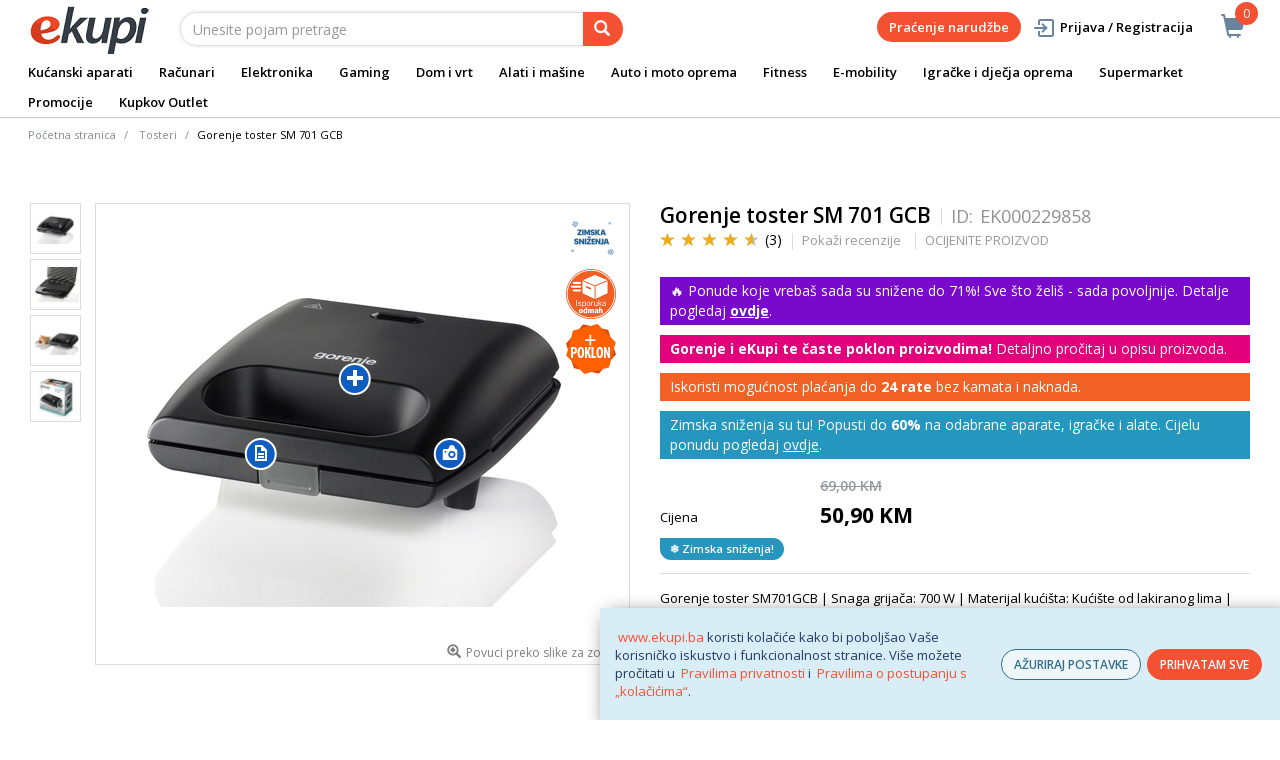

--- FILE ---
content_type: text/html;charset=UTF-8
request_url: https://www.ekupi.ba/bs/kucanski-aparati/mali-kucanski-aparati/tosteri/gorenje-toster-sm-701-gcb/p/EK000229858
body_size: 28837
content:
<!DOCTYPE html>
<html lang="bs">
<head>
	<title>
		Gorenje toster SM 701 GCB | Tosteri | Mali ku&#263;anski aparati | Ku&#263;anski aparati | eKupi.ba - Va&scaron;a Internet kupnja</title>

	<meta http-equiv="Content-Type" content="text/html; charset=utf-8"/>
	<meta http-equiv="X-UA-Compatible" content="IE=edge">
	<meta charset="utf-8">
	<meta name="viewport" content="width=device-width, initial-scale=1, user-scalable=no">
	<meta name="keywords">
<meta name="description" content="Gorenje toster SM701GCB | Snaga grija&#269;a: 700 W | Materijal ku&#263;i&scaron;ta: Ku&#263;i&scaron;te od lakiranog lima | &Scaron;irina radne plo&#269;e za pe&#269;enje: 20 cm | Dubina radne plo&#269;e za pe&#269;enje: 10 cm |">
<meta name="robots" content="index,follow">
<link rel="shortcut icon" type="image/x-icon" media="all" href="/_ui/responsive/theme-alpha/images/favicon.ico" />
		<link rel="canonical" href="https://www.ekupi.ba/bs/kucanski-aparati/mali-kucanski-aparati/tosteri/gorenje-toster-sm-701-gcb/p/EK000229858"/>
	<link rel="stylesheet" type="text/css" href="//fonts.googleapis.com/css?family=Open+Sans:400,300,300italic,400italic,600,600italic,700,700italic,800,800italic" />
<link rel="stylesheet" type="text/css" media="all" href="/wro/all_responsive.css?v=v18.26.0" />
		<link rel="stylesheet" type="text/css" media="all" href="/wro/alpha_responsive.css?v=v18.26.0" />
		<link rel="stylesheet" type="text/css" media="all" href="/wro/addons_responsive.css?v=v18.26.0" />
	<script type="text/javascript" src="/_ui/shared/js/analyticsmediator.js"></script>
	




  







<script type="text/javascript">
        dataLayer = [];
        
        dataLayer.push({
            'ecommerce': {
                'detail': {
                    'actionField': {'list': 'Product View'},    // 'detail' actions have an optional list property.
                    'products': [{
                        'name': 'Gorenje toster SM 701 GCB',
                        'id': 'EK000229858',
                        'price': getPrice(50.9),
                        'brand': 'Gorenje',
                        'category': 'kucanski aparati/mali kucanski aparati/tosteri',
                        'variant': ''
                    }]
                }
            }
        });
        
        function addToCartData(name, id, price, brand, url, variant, quantity ) {
            dataLayer.push({
                'event': 'addToCart',
                'ecommerce': {
                    'currencyCode': getCurrency('BAM'),
                    'add': {                                // 'add' actionFieldObject measures.
                        'products': [{                        //  adding a product to a shopping cart.
                            'name': name,
                            'id': id,
                            'price': getPrice(price),
                            'brand': brand,
                            'category': getCategoryPathFromUrl(url),
                            'variant' : variant,
                            'quantity': quantity
                        }]
                    }
                }
            });
        }
        
                function getPrice(price) {
                    return price;
                }
                function getCurrency(currency){
                    return currency;
                }
            
        function trackAddToCart_google(productCode, quantityAdded) {

            
            dataLayer.push({
                'event': 'addToCart',
                'ecommerce': {
                    'currencyCode': getCurrency('BAM'),
                    'add': {                                // 'add' actionFieldObject measures.
                        'products': [{                        //  adding a product to a shopping cart.
                            'name': 'Gorenje toster SM 701 GCB',
                            'id': 'EK000229858',
                            'price': getPrice(50.9),
                            'brand': 'Gorenje',
                            'category': 'kucanski aparati/mali kucanski aparati/tosteri',
                            'variant': '',
                            'quantity': quantityAdded
                        }]
                    }
                }
            });
            
        }

        window.mediator.subscribe('trackAddToCart', function(data) {
            if (data.productCode && data.quantity)
            {
                trackAddToCart_google(data.productCode, data.quantity);
            }
        });


        
        function onClickData(pagename, name, id, price, brand, position, productUrl) {
            dataLayer.push({
                'event': 'productClick',
                'ecommerce': {
                    'click': {
                        'actionField': {'list': pagename},      // Optional list property.
                        'products': [{
                            'name': name,                      // Name or ID is required.
                            'id': id,
                            'price': getPrice(price),
                            'brand': brand,
                            'category': getCategoryPathFromUrl(productUrl),
                            'position': position
                        }]
                    }
                },
                'eventCallback': function() {
                }
            });
        }
        
        function onProductCompareClickData(pagename, name, id, price, brand, position, productUrl) {
            dataLayer.push({
                'event': 'compareClick',
                'ecommerce': {
                    'click': {
                        'actionField': {'list': pagename},      // Optional list property.
                        'products': [{
                            'name': name,                      // Name or ID is required.
                            'id': id,
                            'price': getPrice(price),
                            'brand': brand,
                            'category': getCategoryPathFromUrl(productUrl),
                            'position': position
                        }]
                    }
                },
                'eventCallback': function() {
                }
            });
        }
        
        window.addEventListener('load', function(){
            var elements = document.body.querySelectorAll(".js-gtm-banner-image[banner-id][banner-name][banner-position]");

            if(elements.length > 0){
                dataLayer.push({
                    'ecommerce': {
                        'promoView': {
                            'promotions':getPromotionsData()
                        }
                    }
                });
            }

            function getPromotionsData(){
                var elementsValues = Object.values(elements);
                var text = '[';

                elementsValues.forEach(myFunction);
                function myFunction(item, index) {
                    

                    var bannerCreative = 'Tosteri/Gorenje toster SM 701 GCB';
                    var bannerName = item.getAttribute("banner-name");
                    var bannerPosition = item.getAttribute("banner-position");
                    var bannerId = item.getAttribute("banner-id");

                    text += '{' +
                        '"id":"' + bannerId + '",' +
                        '"name":"' + bannerName + '",' +
                        '"creative":"' + bannerCreative + '",' +
                        '"position":"' + bannerPosition +
                        '"}';

                    if(index+1 != elements.length){
                        text += ',';
                    }
                }
                text += ']';

                try {
                    var parsedData = JSON.parse(text);
                    return parsedData;
                } catch (exception) {
                    return "";
                }
            }
        });


        function onPromoClick(bannerName, url, bannerPosition, bannerId) {
            dataLayer.push({
                'event': 'promotionClick',
                'ecommerce': {
                    'promoClick': {
                        'promotions': [
                            {
                                'id': bannerId,                         // Name or ID is required.
                                'name': bannerName,
                                'creative':
                                    

                                    'Tosteri/Gorenje toster SM 701 GCB',
                                'position': bannerPosition
                            }]
                    }
                },
                'eventCallback': function() {
                    document.location = url;
                }
            });
        }

        function onPromoPageClick(bannerName, url, bannerPosition, bannerId) {
            dataLayer.push({
                'event': 'promotionPageClick',
                'ecommerce': {
                    'promoClick': {
                        'promotions': [
                            {
                                'id': bannerId,                         // Name or ID is required.
                                'name': bannerName,
                                'creative': 'promotionPage',
                                'position': bannerPosition
                            }]
                    }
                },
                'eventCallback': function() {
                    document.location = url;
                }
            });
        }

        

        function sendAcceptConsentEvent(consentName) {
            dataLayer.push({
                'event': consentName + '_accepted',
            });
        }

        // sending events to GTM and saving given consents for later code
        

        function acceptCookies() {
            
                sendAcceptConsentEvent('analytics');
            
                sendAcceptConsentEvent('marketing');
            
            ACC.coookiebot.sendCookiebotGivenConsentsIfNeeded(true, true, false);
        }

        function acceptCookiesPartial() {
            let statisticsGiven = false;
            let marketingGiven = false;
            let consents = $("#consent-management-alert-list input:checkbox:checked");
            Array.from(consents).forEach(function (consent) {
                console.log('Consent ' + consent.dataset.code);
                if (consent.dataset.code != 'necessary') {
                    sendAcceptConsentEvent(consent.dataset.code);
                }
                if(consent.dataset.code == 'analytics'){
                    statisticsGiven = true;
                }
                if(consent.dataset.code == 'marketing'){
                    marketingGiven = true;
                }
            });
            console.log('Consents ' + consents + ", array = " + Array.from(consents));
            console.log('Partially accepted: analytics=' + statisticsGiven + ', marketing = ' + marketingGiven);
            ACC.coookiebot.sendCookiebotGivenConsentsIfNeeded(statisticsGiven, marketingGiven, false);
        }

        function getCategoryPathFromUrl(url) {
            url += "";
            return decodeURIComponent(url).replace(/\/p\/.*/g, "").replace(/\/(?=[^\/]*$).*/g, "").replace(/-/g, " ").replace(/^\//g, "");
        }


    </script>

    <!-- Google Tag Manager -->
        <script>(function(w,d,s,l,i){w[l]=w[l]||[];w[l].push({'gtm.start':
                new Date().getTime(),event:'gtm.js'});var f=d.getElementsByTagName(s)[0],
            j=d.createElement(s),dl=l!='dataLayer'?'&l='+l:'';j.async=true;j.src=
            'https://www.googletagmanager.com/gtm.js?id='+i+dl;f.parentNode.insertBefore(j,f);
        })(window,document,'script','dataLayer','GTM-NS3CFT');</script>
    <style>
		img {position: relative;color:#fff !important;}
		img[alt]:after {display: block;position: absolute;top: 0;left: 0;width: 100%;height: 100%;background-color: #fff;line-height: 1;font-size: 1em;text-align: center;content: attr(alt);}
		.yCmsComponent .carousel__component{visibility:hidden}
	</style>

</head>

<body class="page-productDetails pageType-ProductPage template-pages-product-productLayout2Page  smartedit-page-uid-productDetails smartedit-page-uuid-eyJpdGVtSWQiOiJwcm9kdWN0RGV0YWlscyIsImNhdGFsb2dJZCI6ImVrdXBpQmFDb250ZW50Q2F0YWxvZyIsImNhdGFsb2dWZXJzaW9uIjoiT25saW5lIn0= smartedit-catalog-version-uuid-ekupiBaContentCatalog/Online  language-bs">
	<main data-currency-iso-code="BAM">
			<a href="#skip-to-content" class="skiptocontent" data-role="none">text.skipToContent</a>
			<a href="#skiptonavigation" class="skiptonavigation" data-role="none">text.skipToNavigation</a>


			<div class="yCmsContentSlot">
<div id="js-cookie-notification" class="alert alert-info cookie-alert">
                <p><a href="https://www.ekupi.ba">www.ekupi.ba</a> koristi kolačiće kako bi poboljšao Vaše korisničko iskustvo i funkcionalnost stranice. Više možete pročitati u <a href="https://www.ekupi.ba/bs/Izjava-o-povjerljivosti">Pravilima privatnosti</a> i <a href="https://www.ekupi.ba/Pravila-o-postupanju-s-kolacicima">Pravilima o postupanju s „kolačićima“</a>.<empty></p>
                <div class="cookie-action-btn">
                    <button class="js-cookie-notification-settings" aria-hidden="true" data-dismiss="alert" type="button">
                            AŽURIRAJ POSTAVKE</button>
                    <button class="js-cookie-notification-accept" aria-hidden="true" data-dismiss="alert" type="button" onclick="acceptCookies()">
                        PRIHVATAM SVE</button>
                </div>
            </div>
        <div id="consent-management-alert" class="alert alert-info" style="display:none;" data-consent-management-url="">
    <ul id="consent-management-alert-list" class="consent-management-list" role="tablist" aria-live="polite" data-behavior="accordion">
        <li class="consentmanagement-bar consent-management-list__item"  data-code="necessary" data-binding="expand-accordion-item">
                  <span class="consent-management-list__label">
                    <label>
                        <input type="checkbox" id="" class="" disabled="disabled" checked="checked" name="" data-code="necessary" value="Neophodni kolačići" />Neophodni kolačići</label>
                            </span>

                <span tabindex="0"
                      class="consent-management-list__title"
                      role="tab"
                      aria-selected="false"
                      aria-expanded="false"
                      data-binding="expand-accordion-trigger">
                     </span>

                <div class="consent-management-list__content" role="tabpanel" aria-hidden="true" data-binding="expand-accordion-container">
                    <div class="consent-management-list__content-inner">
                        <p> Ključni su za upotrebu Internet stranice i bez istih stranica nema svoju punu funkcionalnost. Nastavkom surfanja i kupovinom neophodni se kolačići smatraju prihvaćenima. Funkcionalni kolačići mogu uključivati kolačiće koji pružaju uslugu koju je korisnik zatražio.</p>
                    </div>
                </div>
            </li>
        <li class="consentmanagement-bar consent-management-list__item"  data-code="analytics" data-binding="expand-accordion-item">
                  <span class="consent-management-list__label">
                    <label>
                        <input type="checkbox" id="" class="" checked="checked" name="" data-code="analytics" value="Kolačići za praćenje i analitiku" />Kolačići za praćenje i analitiku</label>
                                        </span>

                <span tabindex="0"
                      class="consent-management-list__title"
                      role="tab"
                      aria-selected="false"
                      aria-expanded="false"
                      data-binding="expand-accordion-trigger">
                     </span>

                <div class="consent-management-list__content" role="tabpanel" aria-hidden="true" data-binding="expand-accordion-container">
                    <div class="consent-management-list__content-inner">
                        <p> Prikupljaju se anonimno, ne mogu pratiti aktivnosti korisnika na drugim Internet stranicama i služe za praćenje ponašanja korisnika te u svrhu mjerenja ponašanja publike i sastavljanja izvještaja za poboljšanja Internet stranice.</p>
                    </div>
                </div>
            </li>
        <li class="consentmanagement-bar consent-management-list__item"  data-code="marketing" data-binding="expand-accordion-item">
                  <span class="consent-management-list__label">
                    <label>
                        <input type="checkbox" id="" class="" checked="checked" name="" data-code="marketing" value="Marketinški kolačići za personalizaciju ponude te ciljanje i oglašavanje" />Marketinški kolačići za personalizaciju ponude te ciljanje i oglašavanje</label>
                                        </span>

                <span tabindex="0"
                      class="consent-management-list__title"
                      role="tab"
                      aria-selected="false"
                      aria-expanded="false"
                      data-binding="expand-accordion-trigger">
                     </span>

                <div class="consent-management-list__content" role="tabpanel" aria-hidden="true" data-binding="expand-accordion-container">
                    <div class="consent-management-list__content-inner">
                        <p> Upotrebljavaju se za prikazivanje oglasa relevantnih za korisnika i njegove interese. Ovi kolačići također se mogu upotrebljavati za mjerenje efikasnosti kampanje s kojom je korisnik bio u kontaktu tokom posjete Internet stranice.</p>
                    </div>
                </div>
            </li>
        </ul>

    <button type="button" class="consent-accept btn btn-primary" data-index="" onclick="acceptCookiesPartial()">
        Prihvati</button>
</div></div><div class="branding-mobile hidden-md hidden-lg">
	<div class="js-mobile-logo">
		</div>
</div>

<header class="js-mainHeader">
	<nav class="navigation navigation--top hidden-xs hidden-sm">
		<div class="row">
			<div class="col-sm-12 col-md-4 brandlogo">
				<div class="nav__left js-site-logo">
					<div class="yCmsComponent yComponentWrapper">
<div class="banner__component simple-banner">
	<a href="/bs/"><img title="eKupi logo"
				alt="eKupi logo" src="/medias/sys_master/root/ha9/hfa/12569675104286/logo-black.png"></a>
		</div></div></div>
			</div>
			<div class="col-sm-12 col-md-8 rightside">
				<div class="nav__right">

				</div>
			</div>
		</div>
	</nav>
	<div class="hidden-xs hidden-sm js-secondaryNavAccount collapse" id="accNavComponentDesktopOne">
		<ul class="nav__links">

		</ul>
	</div>
	<div class="hidden-xs hidden-sm js-secondaryNavCompany collapse" id="accNavComponentDesktopTwo">
		<ul class="nav__links js-nav__links">

		</ul>
	</div>
	<nav class="navigation navigation--middle js-navigation--middle">
		<div class="container-fluid">
			<div class="row">
				<div class="mobile__nav__row mobile__nav__row--table">
					<div class="mobile__nav__row--table-group">
						<div class="mobile__nav__row--table-row">
							<div class="mobile__nav__row--table-cell visible-xs hidden-sm">
								<button class="mobile__nav__row--btn btn mobile__nav__row--btn-menu js-toggle-sm-navigation"
										type="button" aria-label="meni">
									<span class="glyphicon glyphicon-align-justify"></span>
								</button>
							</div>

							<div class="mobile__nav__row--table-cell visible-xs mobile__nav__row--seperator">
								<button	class="mobile__nav__row--btn btn mobile__nav__row--btn-search js-toggle-xs-search hidden-sm hidden-md hidden-lg" type="button"
											   aria-label="pretraga">
										<span class="glyphicon glyphicon-search"></span>
									</button>
								</div>

							<div class="yCmsContentSlot miniCartSlot componentContainer mobile__nav__row--table hidden-sm hidden-md hidden-lg">
<div class="yCmsComponent mobile__nav__row--table-cell">
<div class="nav-cart">
	<a 	href="/bs/cart"
		class="mini-cart-link js-mini-cart-link-items"
		data-mini-cart-url="/bs/cart/rollover/MiniCart"
		data-mini-cart-refresh-url="/bs/cart/miniCart/SUBTOTAL"
		data-mini-cart-name="Košarica"
		data-mini-cart-empty-name="Isprazni košaricu"
		data-mini-cart-items-text="Artikli u košarici"
		>
		<div class="mini-cart-price js-mini-cart-price hidden-xs hidden-sm">
				</div>
			<div class="mini-cart-icon"><span class="glyphicon glyphicon-shopping-cart "></span></div>
			<div class="mini-cart-count js-mini-cart-count"><span class="nav-items-total">0<span class="items-desktop hidden-xs">&nbsp;Artikli u košarici</span></span></div>
		</a>
</div>
<div class="mini-cart-container js-mini-cart-container"></div></div></div></div>
					</div>
				</div>
			</div>
			<div class="row desktop__nav">
				<div class="nav__left col-lg-6 col-md-6 col-sm-8 col-xs-12">
					<div class="row">
						<div class="col-sm-2 hidden-xs visible-sm mobile-menu">
							<button class="btn js-toggle-sm-navigation" type="button">
								<span class="glyphicon glyphicon-align-justify"></span>
							</button>
						</div>
						<div class="col-sm-10">
							<div class="site-search">
								<div class="yCmsComponent">
<div class="ui-front">
	<form name="search_form_SearchBox" method="get"
		action="/bs/search/">
		<div class="input-group">
			<input type="text" id="js-site-search-input"
					class="form-control js-site-search-input" name="text" value=""
                    maxlength="100" placeholder="Unesite pojam pretrage"
					data-options='{"autocompleteUrl" : "/bs/search/autocomplete/SearchBox","minCharactersBeforeRequest" : "3","waitTimeBeforeRequest" : "500","displayProductImages" : true}'>
			<span class="input-group-btn"> <button class="btn btn-link js_search_button" type="submit" disabled="true" aria-label="pretraga">
						<span class="glyphicon glyphicon-search"></span>
					</button>
				</span>
		</div>
	</form>

</div>
</div></div>
						</div>
					</div>
				</div>
				<div class="nav__right col-lg-6 col-md-6 col-sm-4 col-xs-6 hidden-xs">

					<ul class="nav__links nav__links--shop_info" data-spy="affix" data-offset-top="10">
						<li>
							<div class="yCmsContentSlot componentContainer">
<div class="yCmsComponent">
<div class="nav-cart">
	<a 	href="/bs/cart"
		class="mini-cart-link js-mini-cart-link-items"
		data-mini-cart-url="/bs/cart/rollover/MiniCart"
		data-mini-cart-refresh-url="/bs/cart/miniCart/SUBTOTAL"
		data-mini-cart-name="Košarica"
		data-mini-cart-empty-name="Isprazni košaricu"
		data-mini-cart-items-text="Artikli u košarici"
		>
		<div class="mini-cart-price js-mini-cart-price hidden-xs hidden-sm">
				</div>
			<div class="mini-cart-icon"><span class="glyphicon glyphicon-shopping-cart "></span></div>
			<div class="mini-cart-count js-mini-cart-count"><span class="nav-items-total">0<span class="items-desktop hidden-xs">&nbsp;Artikli u košarici</span></span></div>
		</a>
</div>
<div class="mini-cart-container js-mini-cart-container"></div></div></div></li>
					</ul>

					<ul class="nav__links nav__links--account hidden-xs hidden-sm">
						<li class="order-tracking-navigation-component">
                                    <a href="/bs/order-tracking">
                                        Praćenje narudžbe</a>
                                </li>
                            <li class="liOffcanvas">
									<a class="login_link" href="/bs/login"><span></span>
											Prijava / Registracija</a>
									</li>
							</ul>

				</div>
			</div>
		</div>
	</nav>
	<a href="#" id="skiptonavigation"></a>
	<nav class="navigation navigation--bottom js_navigation--bottom js-enquire-offcanvas-navigation" role="navigation">
		<ul class="sticky-nav-top hidden-lg hidden-md js-sticky-user-group hidden-md hidden-lg">
                </ul>
		<div class="navigation__overflow">
			<ul data-trigger="#signedInUserOptionsToggle" class="nav__links nav__links--products nav__links--mobile js-userAccount-Links js-nav-collapse-body offcanvasGroup1 collapse in hidden-md hidden-lg">
                   </ul>
			<ul class="nav__links nav__links--products nav__links--mobile offcanvasGroup1 collapse in hidden-md hidden-lg">
				<li class="liMobileTrackTrace">
					<a class="aMobileTrackTrace" href="/bs/order-tracking">
						Praćenje narudžbe</a>
				</li>
			</ul>
           	<ul class="nav__links nav__links--products js-offcanvas-links">
				<li class="auto nav__links--primary ">
						</li>

				<li class="auto nav__links--primary nav__links--primary-has__sub js-enquire-has-sub">
						<span class="yCmsComponent nav__link js_nav__link">
<a href="/bs/kucanski-aparati/c/10003" title="Kućanski aparati">Kućanski aparati</a></span><span class="glyphicon  glyphicon-chevron-right hidden-md hidden-lg nav__link--drill__down js_nav__link--drill__down"></span>
							<div class="sub__navigation js_sub__navigation col-md-12">
								<a class="sm-back js-enquire-sub-close hidden-md hidden-lg" href="#">Nazad</a>
								<div class="grid row">
									<div class="sub-navigation-section col-md-2">
													<div class="title-navNode">
																<a href="/bs/kucanski-aparati/bijela-tehnika/c/10023" title="Bijela tehnika">Bijela tehnika</a></div>
														<ul class="sub-navigation-list has-title">
														<li class="yCmsComponent nav__link--secondary">
<a href="/bs/kucanski-aparati/bijela-tehnika/masine-za-pranje-vesa/c/10126" title="Mašine za veš">Mašine za veš</a></li><li class="yCmsComponent nav__link--secondary">
<a href="/bs/kucanski-aparati/bijela-tehnika/frizideri/c/10130" title="Frižideri">Frižideri</a></li><li class="yCmsComponent nav__link--secondary">
<a href="/bs/kucanski-aparati/bijela-tehnika/masine-za-pranje-posuda/c/10129" title="Perilice posuđa">Perilice posuđa</a></li><li class="yCmsComponent nav__link--secondary">
<a href="/bs/kucanski-aparati/bijela-tehnika/susilice-vesa/c/10127" title="Sušilice veša">Sušilice veša</a></li><li class="yCmsComponent nav__link--secondary">
<a href="/bs/kucanski-aparati/bijela-tehnika/perilice-susilice-vesa/c/10128" title="Perilice-sušilice veša">Perilice-sušilice veša</a></li><li class="yCmsComponent nav__link--secondary">
<a href="/bs/kucanski-aparati/bijela-tehnika/pecnice/c/10132" title="Pećnice">Pećnice</a></li><li class="yCmsComponent nav__link--secondary">
<a href="/bs/kucanski-aparati/bijela-tehnika/ugradbene-ploce/c/10133" title="Ploče za kuhanje">Ploče za kuhanje</a></li><li class="yCmsComponent nav__link--secondary">
<a href="/bs/kucanski-aparati/bijela-tehnika/ugradbeni-setovi/c/13412" title="Ugradbeni setovi">Ugradbeni setovi</a></li><li class="yCmsComponent nav__link--secondary">
<a href="/bs/kucanski-aparati/bijela-tehnika/zamrzivaci/c/10131" title="Zamrzivači">Zamrzivači</a></li><li class="yCmsComponent nav__link--secondary">
<a href="/bs/kucanski-aparati/bijela-tehnika/stednjaci/c/10134" title="Štednjaci">Štednjaci</a></li><li class="yCmsComponent nav__link--secondary">
<a href="/bs/kucanski-aparati/bijela-tehnika/kuhinjske-nape/c/10135" title="Kuhinjske nape">Kuhinjske nape</a></li><li class="yCmsComponent nav__link--secondary">
<a href="/bs/kucanski-aparati/bijela-tehnika/dodatna-oprema-za-bijelu-tehniku/c/10137" title="Dodatna oprema za bijelu tehniku">Dodatna oprema za bijelu tehniku</a></li></ul>
												</div>	
											<div class="sub-navigation-section col-md-2">
													<div class="title-navNode">
																<a href="/bs/kucanski-aparati/aparati-za-osobnu-njegu/c/10022" title="Aparati za osobnu njegu">Aparati za osobnu njegu</a></div>
														<ul class="sub-navigation-list has-title">
														<li class="yCmsComponent nav__link--secondary">
<a href="/bs/kucanski-aparati/aparati-za-osobnu-njegu/ipl-epilatori-i-depilatori/c/10120" title="IPL, epilatori i depilatori">IPL, epilatori i depilatori</a></li><li class="yCmsComponent nav__link--secondary">
<a href="/bs/kucanski-aparati/aparati-za-osobnu-njegu/styleri-za-kosu/c/29127" title="Styleri za kosu">Styleri za kosu</a></li><li class="yCmsComponent nav__link--secondary">
<a href="/bs/kucanski-aparati/aparati-za-osobnu-njegu/uvijaci-za-kosu/c/10125" title="Uvijači za kosu">Uvijači za kosu</a></li><li class="yCmsComponent nav__link--secondary">
<a href="/bs/kucanski-aparati/aparati-za-osobnu-njegu/pegle-za-kosu/c/10121" title="Pegle za kosu">Pegle za kosu</a></li><li class="yCmsComponent nav__link--secondary">
<a href="/bs/kucanski-aparati/aparati-za-osobnu-njegu/cetke-za-kosu/c/10119" title="Četke za kosu">Četke za kosu</a></li><li class="yCmsComponent nav__link--secondary">
<a href="/bs/kucanski-aparati/aparati-za-osobnu-njegu/fenovi-za-kosu/c/10124" title="Fenovi za kosu">Fenovi za kosu</a></li><li class="yCmsComponent nav__link--secondary">
<a href="/bs/kucanski-aparati/aparati-za-osobnu-njegu/manikura-i-pedikura/c/10122" title="Manikura i pedikura">Manikura i pedikura</a></li><li class="yCmsComponent nav__link--secondary">
<a href="/bs/kucanski-aparati/aparati-za-osobnu-njegu/njega-koze/c/10123" title="Njega kože">Njega kože</a></li><li class="yCmsComponent nav__link--secondary">
<a href="/bs/kucanski-aparati/aparati-za-osobnu-njegu/njega-brade-i-lica/c/10117" title="Njega brade i lica">Njega brade i lica</a></li><li class="yCmsComponent nav__link--secondary">
<a href="/bs/kucanski-aparati/aparati-za-osobnu-njegu/aparati-za-sisanje/c/10118" title="Aparati za šišanje">Aparati za šišanje</a></li><li class="yCmsComponent nav__link--secondary">
<a href="/bs/kucanski-aparati/aparati-za-osobnu-njegu/aparati-za-njegu-zuba-i-pribor/c/10116" title="Aparati za njegu zuba i pribor">Aparati za njegu zuba i pribor</a></li></ul>
												</div>	
											<div class="sub-navigation-section col-md-2">
													<div class="title-navNode">
																<a href="/bs/kucanski-aparati/mali-kucanski-aparati/c/10024" title="Mali kućanski aparati">Mali kućanski aparati</a></div>
														<ul class="sub-navigation-list has-title">
														<li class="yCmsComponent nav__link--secondary">
<a href="/bs/kucanski-aparati/mali-kucanski-aparati/aparati-za-kafu/c/10138" title="Aparati za kafu">Aparati za kafu</a></li><li class="yCmsComponent nav__link--secondary">
<a href="/bs/kucanski-aparati/mali-kucanski-aparati/usisivaci-i-oprema/c/10155" title="Usisivači i oprema">Usisivači i oprema</a></li><li class="yCmsComponent nav__link--secondary">
<a href="/bs/kucanski-aparati/mali-kucanski-aparati/robotski-usisavaci/c/10156" title="Robotski usisivači i oprema">Robotski usisivači i oprema</a></li><li class="yCmsComponent nav__link--secondary">
<a href="/bs/kucanski-aparati/mali-kucanski-aparati/peglanje/c/10144" title="Peglanje">Peglanje</a></li><li class="yCmsComponent nav__link--secondary">
<a href="/bs/kucanski-aparati/mali-kucanski-aparati/friteze/c/10143" title="Friteze">Friteze</a></li><li class="yCmsComponent nav__link--secondary">
<a href="/bs/kucanski-aparati/mali-kucanski-aparati/multicookeri/c/12922" title="Multicookeri">Multicookeri</a></li><li class="yCmsComponent nav__link--secondary">
<a href="/bs/kucanski-aparati/mali-kucanski-aparati/multipraktik/c/10149" title="Multipraktici">Multipraktici</a></li><li class="yCmsComponent nav__link--secondary">
<a href="/bs/kucanski-aparati/mali-kucanski-aparati/blenderi/c/10140" title="Blenderi">Blenderi</a></li><li class="yCmsComponent nav__link--secondary">
<a href="/bs/kucanski-aparati/mali-kucanski-aparati/sokovnici-i-citrusete/c/10153" title="Sokovnici i citrusete">Sokovnici i citrusete</a></li><li class="yCmsComponent nav__link--secondary">
<a href="/bs/kucanski-aparati/mali-kucanski-aparati/mikseri/c/10148" title="Mikseri">Mikseri</a></li><li class="yCmsComponent nav__link--secondary">
<a href="/bs/kucanski-aparati/mali-kucanski-aparati/mikrovalne-pecnice/c/10147" title="Mikrovalne pećnice">Mikrovalne pećnice</a></li><li class="yCmsComponent nav__link--secondary">
<a href="/bs/kucanski-aparati/mali-kucanski-aparati/elektricni-rostilji/c/10141" title="Električni roštilji">Električni roštilji</a></li><li class="yCmsComponent nav__link--secondary">
<a href="/bs/kucanski-aparati/mali-kucanski-aparati/pekaci-hljeba/c/10151" title="Pekači hljeba">Pekači hljeba</a></li><li class="yCmsComponent nav__link--secondary">
<a href="/bs/kucanski-aparati/mali-kucanski-aparati/tosteri/c/10154" title="Tosteri">Tosteri</a></li><li class="yCmsComponent nav__link--secondary">
<a href="/bs/kucanski-aparati/mali-kucanski-aparati/mesoreznice-i-sjeckalice/c/10146" title="Mesoreznice i sjeckalice">Mesoreznice i sjeckalice</a></li></ul>
																	</div>
																<div class="sub-navigation-section col-md-2">
																	<ul class="sub-navigation-list has-title">
															<li class="yCmsComponent nav__link--secondary">
<a href="/bs/kucanski-aparati/mali-kucanski-aparati/kuhala-za-vodu/c/12920" title="Kuhala za vodu">Kuhala za vodu</a></li><li class="yCmsComponent nav__link--secondary">
<a href="/bs/kucanski-aparati/mali-kucanski-aparati/vage/c/10157" title="Vage">Vage</a></li><li class="yCmsComponent nav__link--secondary">
<a href="/bs/kucanski-aparati/mali-kucanski-aparati/aparati-za-vakumiranje/c/10139" title="Aparati za vakumiranje">Aparati za vakumiranje</a></li><li class="yCmsComponent nav__link--secondary">
<a href="/bs/kuvala-na-paru/c/12882" title="Kuhala na paru">Kuhala na paru</a></li><li class="yCmsComponent nav__link--secondary">
<a href="/bs/kucanski-aparati/mali-kucanski-aparati/dodatna-oprema-za-male-kucanske-aparate/c/10160" title="Dodatna oprema za male kućanske aparate">Dodatna oprema za male kućanske aparate</a></li><li class="yCmsComponent nav__link--secondary">
<a href="/bs/kucanski-aparati/mali-kucanski-aparati/ostali-kucanski-aparati/c/11841" title="Ostali kućanski aparati">Ostali kućanski aparati</a></li></ul>
												</div>	
											<div class="sub-navigation-section col-md-2">
													<div class="title-navNode">
																<a href="/bs/kucanski-aparati/grijanje-i-hladenje/c/11910" title="Grijanje i hlađenje">Grijanje i hlađenje</a></div>
														<ul class="sub-navigation-list has-title">
														<li class="yCmsComponent nav__link--secondary">
<a href="/bs/kucanski-aparati/grijanje-i-hladenje/klima-uredaji/c/10025" style="color: #2697a9;" class="navcolorh" title="Klima uređaji">Klima uređaji</a></li><li class="yCmsComponent nav__link--secondary">
<a href="/bs/kucanski-aparati/grijanje-i-hladenje/kamini-peci-i-grijanje/c/11911" title="Kamini, peći i grijanje">Kamini, peći i grijanje</a></li><li class="yCmsComponent nav__link--secondary">
<a href="/bs/kucanski-aparati/grijanje-i-hladenje/regulatori-vlaznosti-zraka/c/11922" title="Regulatori vlažnosti zraka">Regulatori vlažnosti zraka</a></li><li class="yCmsComponent nav__link--secondary">
<a href="/bs/kucanski-aparati/grijanje-i-hladenje/bojleri/c/10136" title="Bojleri">Bojleri</a></li><li class="yCmsComponent nav__link--secondary">
<a href="/bs/kucanski-aparati/grijanje-i-hladenje/ventilatori/c/11921" title="Ventilatori">Ventilatori</a></li><li class="yCmsComponent nav__link--secondary">
<a href="/bs/kucanski-aparati/grijanje-i-hladenje/elektro-i-plinski-bojleri-za-centralno-grijanje/c/13184" title="Elektro i plinski bojleri">Elektro i plinski bojleri</a></li><li class="yCmsComponent nav__link--secondary">
<a href="/bs/kucanski-aparati/grijanje-i-hladenje/pametna-energija/c/13167" title="Pametna energija">Pametna energija</a></li></ul>
												</div>	
											<div class="sub-navigation-section col-md-2">
													<ul class="sub-navigation-list has-title">
														<li class="yCmsComponent nav__link--secondary">
<a href="/bs/Vivax-kucanski-aparati" title="Vivax">Vivax</a></li><li class="yCmsComponent nav__link--secondary">
<a href="/bs/Beurer" title="Beurer">Beurer</a></li><li class="yCmsComponent nav__link--secondary">
<a href="/bs/Braun-aparati" title="Braun">Braun</a></li><li class="yCmsComponent nav__link--secondary">
<a href="/bs/Philips-aparati" title="Philips">Philips</a></li><li class="yCmsComponent nav__link--secondary">
<a href="/bs/Dyson-tehnologija" title="Dyson">Dyson</a></li><li class="yCmsComponent nav__link--secondary">
<a href="/bs/krups-rowenta-tefal-wmf-kucanski-aparati" title="Tefal, Rowenta, Krups, WMF">Tefal, Rowenta, Krups, WMF</a></li></ul>
												</div>	
											</div>
							</div>

						</li>

				<li class="auto nav__links--primary nav__links--primary-has__sub js-enquire-has-sub">
						<span class="yCmsComponent nav__link js_nav__link">
<a href="/bs/racunari/c/10001" title="Računari">Računari</a></span><span class="glyphicon  glyphicon-chevron-right hidden-md hidden-lg nav__link--drill__down js_nav__link--drill__down"></span>
							<div class="sub__navigation js_sub__navigation col-md-12">
								<a class="sm-back js-enquire-sub-close hidden-md hidden-lg" href="#">Nazad</a>
								<div class="grid row">
									<div class="sub-navigation-section col-md-2">
													<div class="title-navNode">
																<a href="/bs/racunari/laptopi-i-oprema/c/10012" title="Laptopi i oprema">Laptopi i oprema</a></div>
														<ul class="sub-navigation-list has-title">
														<li class="yCmsComponent nav__link--secondary">
<a href="/bs/racunari/laptopi-i-oprema/laptopi/c/10068" title="Laptopi">Laptopi</a></li><li class="yCmsComponent nav__link--secondary">
<a href="/bs/racunari/laptopi-i-oprema/torbe-i-ruksaci-za-laptope/c/10070" title="Torbe i ruksaci za laptope">Torbe i ruksaci za laptope</a></li><li class="yCmsComponent nav__link--secondary">
<a href="/bs/Koji-laptop-kupiti-vodic-i-prodaja" title="Vodič za kupovinu laptopa">Vodič za kupovinu laptopa</a></li></ul>
												</div>	
											<div class="sub-navigation-section col-md-2">
													<div class="title-navNode">
																<a href="/bs/racunari/racunari-i-periferija/c/10014" title="Računari i periferija">Računari i periferija</a></div>
														<ul class="sub-navigation-list has-title">
														<li class="yCmsComponent nav__link--secondary">
<a href="/bs/racunari/racunari-i-periferija/desktop-racunari/c/10539" title="Desktop računari">Desktop računari</a></li><li class="yCmsComponent nav__link--secondary">
<a href="https://www.ekupi.ba/Sastavi-svoj-PC" style="color: #800080;" class="navcolorh" title="Sastavi svoj PC">Sastavi svoj PC</a></li><li class="yCmsComponent nav__link--secondary">
<a href="https://www.ekupi.ba/Pronadji-svoj-racunar" style="color: #8b0000;" class="navcolorh" title="Pronadji svoj računar">Pronadji svoj računar</a></li><li class="yCmsComponent nav__link--secondary">
<a href="/bs/racunari/racunari-i-periferija/racunarske-komponente/c/10075" title="Računarske komponente">Računarske komponente</a></li><li class="yCmsComponent nav__link--secondary">
<a href="/bs/racunari/racunari-i-periferija/monitori/c/10077" title="Monitori">Monitori</a></li><li class="yCmsComponent nav__link--secondary">
<a href="/bs/racunari/racunari-i-periferija/printeri-i-skeneri/c/10078" title="Printeri i skeneri">Printeri i skeneri</a></li><li class="yCmsComponent nav__link--secondary">
<a href="/bs/racunari/racunari-i-periferija/periferija/c/10076" title="Periferija">Periferija</a></li><li class="yCmsComponent nav__link--secondary">
<a href="/bs/racunari/racunari-i-periferija/mrezna-oprema/c/10535" title="Mrežna oprema">Mrežna oprema</a></li><li class="yCmsComponent nav__link--secondary">
<a href="/bs/racunari/racunari-i-periferija/neprekidna-napajanja/c/10536?q&#61;%3Arelevance" title="Neprekidna napajanja">Neprekidna napajanja</a></li><li class="yCmsComponent nav__link--secondary">
<a href="/bs/racunari/racunari-i-periferija/pos-oprema/c/10079" title="POS Oprema">POS Oprema</a></li><li class="yCmsComponent nav__link--secondary">
<a href="https://www.ekupi.ba/bs/knjige-skola-i-kancelarija/kancelarijski-materijal-i-pribor/c/10062" title="Kancelarijski materijal">Kancelarijski materijal</a></li><li class="yCmsComponent nav__link--secondary">
<a href="https://www.ekupi.ba/bs/knjige-skola-i-kancelarija/kancelarijski-materijal-i-pribor/opremanje-ureda/c/12549" title="Kancelarijski namještaj">Kancelarijski namještaj</a></li></ul>
												</div>	
											<div class="sub-navigation-section col-md-2">
													<div class="title-navNode">
																<a href="/bs/elektronika/gaming/c/10018" title="Gaming">Gaming</a></div>
														<ul class="sub-navigation-list has-title">
														<li class="yCmsComponent nav__link--secondary">
<a href="/bs/racunari/racunari-i-periferija/periferija/gaming-periferija/gaming-stolice-i-stolovi/c/12939" title="Gaming stolice i stolovi">Gaming stolice i stolovi</a></li><li class="yCmsComponent nav__link--secondary">
<a href="/bs/racunari/racunari-i-periferija/desktop-racunari/gaming-desktop-racunari/c/12622" title="Gaming desktop računari">Gaming desktop računari</a></li><li class="yCmsComponent nav__link--secondary">
<a href="/bs/racunari/racunari-i-periferija/monitori/gaming-monitori/c/13134" title="Gaming monitori">Gaming monitori</a></li><li class="yCmsComponent nav__link--secondary">
<a href="/bs/racunari/laptopi-i-oprema/laptopi/gaming-laptopi/c/13126" title="Gaming laptopi">Gaming laptopi</a></li><li class="yCmsComponent nav__link--secondary">
<a href="/bs/racunari/racunari-i-periferija/periferija/gaming-periferija/gaming-tastature/c/13141" title="Gaming tastature">Gaming tastature</a></li><li class="yCmsComponent nav__link--secondary">
<a href="/bs/racunari/racunari-i-periferija/periferija/gaming-periferija/gaming-misevi/c/13138" title="Gaming miševi">Gaming miševi</a></li><li class="yCmsComponent nav__link--secondary">
<a href="/bs/racunari/racunari-i-periferija/periferija/gaming-periferija/gaming-slusalice/c/13140" title="Gaming slušalice">Gaming slušalice</a></li></ul>
												</div>	
											<div class="sub-navigation-section col-md-2">
													<div class="title-navNode">
																<a href="/bs/racunari/tableti-i-dodaci/c/10013" title="Tableti i dodaci">Tableti i dodaci</a></div>
														<ul class="sub-navigation-list has-title">
														<li class="yCmsComponent nav__link--secondary">
<a href="/bs/racunari/tableti-i-dodaci/tableti/c/10072" title="Tableti">Tableti</a></li></ul>
												</div>	
											<div class="sub-navigation-section col-md-2">
													<div class="title-navNode">
																<a href="/bs/racunari/pohrana-podataka/c/10015" title="Pohrana podataka">Pohrana podataka</a></div>
														<ul class="sub-navigation-list has-title">
														<li class="yCmsComponent nav__link--secondary">
<a href="/bs/racunari/pohrana-podataka/externi-hard-disk/c/10080" title="Externi hard disk">Externi hard disk</a></li><li class="yCmsComponent nav__link--secondary">
<a href="/bs/racunari/pohrana-podataka/usb-flash-stickovi/c/10084" title="USB Flash stickovi">USB Flash stickovi</a></li><li class="yCmsComponent nav__link--secondary">
<a href="/bs/racunari/pohrana-podataka/memorijske-kartice/c/10082" title="Memorijske kartice">Memorijske kartice</a></li><li class="yCmsComponent nav__link--secondary">
<a href="/bs/ADATA" title="ADATA">ADATA</a></li></ul>
												</div>	
											<div class="sub-navigation-section col-md-2">
													<div class="title-navNode">
																<a href="/bs/racunari/software/c/10016" title="Software">Software</a></div>
														<ul class="sub-navigation-list has-title">
														<li class="yCmsComponent nav__link--secondary">
<a href="/bs/racunari/software/operativni-sistemi/c/10537" title="Operativni sustavi">Operativni sustavi</a></li><li class="yCmsComponent nav__link--secondary">
<a href="/bs/racunari/software/aplikacije/c/10538" title="Aplikacije">Aplikacije</a></li></ul>
												</div>	
											<div class="sub-navigation-section col-md-2">
													<div class="title-navNode">
																<a href="/bs/racunari/stolice-i-stolovi/c/Stoliceistolovi" title="Stolice i stolovi">Stolice i stolovi</a></div>
														<ul class="sub-navigation-list has-title">
														<li class="yCmsComponent nav__link--secondary">
<a href="/bs/racunari/racunari-i-periferija/periferija/gaming-periferija/gaming-stolice-i-stolovi/c/12939" title="Gaming stolice i stolovi">Gaming stolice i stolovi</a></li><li class="yCmsComponent nav__link--secondary">
<a href="/bs/racunari/racunari-i-periferija/periferija/kancelarijske-stolice/c/13161" title="Kancelarijske stolice">Kancelarijske stolice</a></li><li class="yCmsComponent nav__link--secondary">
<a href="/bs/racunari/racunari-i-periferija/periferija/kancelarijske-stolice/c/13161?q&#61;%3Arelevance%3Abrand%3AHerman%2BMiller" title="Herman Miller">Herman Miller</a></li><li class="yCmsComponent nav__link--secondary">
<a href="/bs/dom-i-vrt/dom/namjestaj/djecija-soba/djeciji-radni-stolovi-i-stolice/c/12090" title="Dječiji radni stolovi i stolice">Dječiji radni stolovi i stolice</a></li></ul>
												</div>	
											</div>
							</div>

						</li>

				<li class="auto nav__links--primary nav__links--primary-has__sub js-enquire-has-sub">
						<span class="yCmsComponent nav__link js_nav__link">
<a href="/bs/elektronika/c/10002" title="Elektronika">Elektronika</a></span><span class="glyphicon  glyphicon-chevron-right hidden-md hidden-lg nav__link--drill__down js_nav__link--drill__down"></span>
							<div class="sub__navigation js_sub__navigation col-md-12">
								<a class="sm-back js-enquire-sub-close hidden-md hidden-lg" href="#">Nazad</a>
								<div class="grid row">
									<div class="sub-navigation-section col-md-2">
													<div class="title-navNode">
																<a href="/bs/elektronika/televizori-i-oprema/c/10102" title="Televizori i oprema">Televizori i oprema</a></div>
														<ul class="sub-navigation-list has-title">
														<li class="yCmsComponent nav__link--secondary">
<a href="/bs/elektronika/televizori-i-oprema/televizori/c/10579" title="Televizori">Televizori</a></li><li class="yCmsComponent nav__link--secondary">
<a href="/bs/elektronika/televizori-i-oprema/nosaci-za-televizore/c/12854" title="Nosači za televizore">Nosači za televizore</a></li><li class="yCmsComponent nav__link--secondary">
<a href="/bs/elektronika/televizori-i-oprema/oprema-za-televizore/c/10577" title="Oprema za televizore">Oprema za televizore</a></li><li class="yCmsComponent nav__link--secondary">
<a href="/bs/elektronika/televizori-i-oprema/prijemnici/c/10578" title="Prijemnici">Prijemnici</a></li><li class="yCmsComponent nav__link--secondary">
<a href="/bs/TV-vodic" title="Koji televizor kupiti?">Koji televizor kupiti?</a></li></ul>
												</div>	
											<div class="sub-navigation-section col-md-2">
													<div class="title-navNode">
																<a href="/bs/elektronika/mobiteli-i-dodaci/c/10017" title="Mobiteli i dodaci">Mobiteli i dodaci</a></div>
														<ul class="sub-navigation-list has-title">
														<li class="yCmsComponent nav__link--secondary">
<a href="/bs/elektronika/mobiteli-i-dodaci/mobiteli/c/10087" title="Mobiteli">Mobiteli</a></li><li class="yCmsComponent nav__link--secondary">
<a href="/bs/elektronika/mobiteli-i-dodaci/dodatni-pribor-za-mobilnu-telefoniju/c/10085" title="Dodatni pribor za mobilnu telefoniju">Dodatni pribor za mobilnu telefoniju</a></li><li class="yCmsComponent nav__link--secondary">
<a href="/bs/elektronika/mobiteli-i-dodaci/dodatni-pribor-za-mobilnu-telefoniju/punjaci-za-mobitele/c/12890" title="Punjači za mobitele">Punjači za mobitele</a></li></ul>
												</div>	
											<div class="sub-navigation-section col-md-2">
													<div class="title-navNode">
																<a href="/bs/elektronika/sportski-gadgeti/c/10028" title="Sportski gadgeti">Sportski gadgeti</a></div>
														<ul class="sub-navigation-list has-title">
														<li class="yCmsComponent nav__link--secondary">
<a href="/bs/elektronika/sportski-gadgeti/sportski-pametni-satovi/c/10196" title="Sportski pametni satovi">Sportski pametni satovi</a></li><li class="yCmsComponent nav__link--secondary">
<a href="/bs/elektronika/sportski-gadgeti/fitness-narukvice-i-mjeraci-aktivnosti/c/10197" title="Fitness narukvice i mjerači aktivnosti">Fitness narukvice i mjerači aktivnosti</a></li><li class="yCmsComponent nav__link--secondary">
<a href="/bs/elektronika/sportski-gadgeti/dodatni-pribor-za-sportske-gadgete/c/12223" title="Dodatni pribor za Sportske Gadgete">Dodatni pribor za Sportske Gadgete</a></li></ul>
												</div>	
											<div class="sub-navigation-section col-md-2">
													<div class="title-navNode">
																<a href="/bs/elektronika/gaming/c/10018" title="Gaming">Gaming</a></div>
														<ul class="sub-navigation-list has-title">
														<li class="yCmsComponent nav__link--secondary">
<a href="/bs/elektronika/gaming/konzole/c/10093" title="Konzole">Konzole</a></li><li class="yCmsComponent nav__link--secondary">
<a href="/bs/elektronika/gaming/igre/c/10095" title="Igre">Igre</a></li><li class="yCmsComponent nav__link--secondary">
<a href="/bs/elektronika/gaming/dodaci-za-igrace-konzole/c/10094" title="Dodaci za igraće konzole">Dodaci za igraće konzole</a></li><li class="yCmsComponent nav__link--secondary">
<a href="/bs/racunari/racunari-i-periferija/periferija/gaming-periferija/gaming-stolice-i-stolovi/c/12939" title="Gaming stolice i stolovi">Gaming stolice i stolovi</a></li><li class="yCmsComponent nav__link--secondary">
<a href="/bs/racunari/racunari-i-periferija/desktop-racunari/gaming-desktop-racunari/c/12622" title="Gaming desktop računari">Gaming desktop računari</a></li><li class="yCmsComponent nav__link--secondary">
<a href="/bs/racunari/laptopi-i-oprema/laptopi/gaming-laptopi/c/13126" title="Gaming laptopi">Gaming laptopi</a></li><li class="yCmsComponent nav__link--secondary">
<a href="/bs/racunari/racunari-i-periferija/periferija/gaming-periferija/gaming-tastature/c/13141" title="Gaming tastature">Gaming tastature</a></li><li class="yCmsComponent nav__link--secondary">
<a href="/bs/racunari/racunari-i-periferija/periferija/gaming-periferija/gaming-misevi/c/13138" title="Gaming miševi">Gaming miševi</a></li><li class="yCmsComponent nav__link--secondary">
<a href="/bs/racunari/racunari-i-periferija/periferija/gaming-periferija/gaming-slusalice/c/13140" title="Gaming slušalice">Gaming slušalice</a></li></ul>
												</div>	
											<div class="sub-navigation-section col-md-2">
													<div class="title-navNode">
																<a href="https://www.ekupi.ba/Audio" title="Audio">Audio</a></div>
														<ul class="sub-navigation-list has-title">
														<li class="yCmsComponent nav__link--secondary">
<a href="/bs/slusalice-on-ear/c/128531" title="Slušalice (on ear)">Slušalice (on ear)</a></li><li class="yCmsComponent nav__link--secondary">
<a href="/bs/slusalice-in-ear/c/128532" title="Slušalice (in ear)">Slušalice (in ear)</a></li><li class="yCmsComponent nav__link--secondary">
<a href="/bs/elektronika/audio/soundbar-uredaji/c/12877" title="Soundbar uređaji">Soundbar uređaji</a></li><li class="yCmsComponent nav__link--secondary">
<a href="/bs/elektronika/audio/prijenosni-bluetooth-zvucnici/c/12880" title="Prijenosni bluetooth zvučnici">Prijenosni bluetooth zvučnici</a></li><li class="yCmsComponent nav__link--secondary">
<a href="/bs/elektronika/audio/prijenosni-media-playeri/c/12881" title="Prijenosni media playeri">Prijenosni media playeri</a></li><li class="yCmsComponent nav__link--secondary">
<a href="/bs/elektronika/audio/radio-uredaji/c/11451" title="Radio uređaji">Radio uređaji</a></li><li class="yCmsComponent nav__link--secondary">
<a href="/bs/elektronika/audio/mini-i-micro-linije/c/11439" title="Mini i micro linije">Mini i micro linije</a></li></ul>
												</div>	
											<div class="sub-navigation-section col-md-2">
													<div class="title-navNode">
																<a href="/bs/elektronika/dronovi-i-oprema/c/12900" title="Dronovi i oprema">Dronovi i oprema</a></div>
														<ul class="sub-navigation-list has-title">
														<li class="yCmsComponent nav__link--secondary">
<a href="/bs/elektronika/dronovi-i-oprema/komercijalni-dronovi-i-oprema/c/12901" title="Komercijalni dronovi i oprema">Komercijalni dronovi i oprema</a></li></ul>
												</div>	
											<div class="sub-navigation-section col-md-2">
													<div class="title-navNode">
																<a href="/bs/elektronika/fotoaparati-i-video-kamere/c/10019" title="Fotoaparati i video kamere">Fotoaparati i video kamere</a></div>
														<ul class="sub-navigation-list has-title">
														<li class="yCmsComponent nav__link--secondary">
<a href="/bs/elektronika/fotoaparati-i-video-kamere/dslr/c/10098" title="DSLR fotoaparati">DSLR fotoaparati</a></li><li class="yCmsComponent nav__link--secondary">
<a href="/bs/elektronika/fotoaparati-i-video-kamere/objektivi/c/10099" title="Objektivi">Objektivi</a></li><li class="yCmsComponent nav__link--secondary">
<a href="/bs/elektronika/fotoaparati-i-video-kamere/akcijske-video-kamere/c/12866" title="Akcijske video kamere">Akcijske video kamere</a></li><li class="yCmsComponent nav__link--secondary">
<a href="/bs/elektronika/fotoaparati-i-video-kamere/oprema-za-akcijske-videokamere/c/12867" title="Oprema za akcijske videokamere">Oprema za akcijske videokamere</a></li></ul>
												</div>	
											<div class="sub-navigation-section col-md-2">
													<div class="title-navNode">
																<a href="/bs/elektronika/projektori-i-platna/c/10104" title="Projektori i platna">Projektori i platna</a></div>
														<ul class="sub-navigation-list has-title">
														<li class="yCmsComponent nav__link--secondary">
<a href="/bs/elektronika/projektori-i-platna/projektori/c/10586" title="Projektori">Projektori</a></li><li class="yCmsComponent nav__link--secondary">
<a href="/bs/elektronika/projektori-i-platna/oprema-za-projektore/c/10588" title="Oprema za projektore">Oprema za projektore</a></li></ul>
												</div>	
											<div class="sub-navigation-section col-md-2">
													<ul class="sub-navigation-list has-title">
														<li class="yCmsComponent nav__link--secondary">
<a href="https://www.ekupi.ba/samsung/" title="Samsung">Samsung</a></li><li class="yCmsComponent nav__link--secondary">
<a href="/bs/elektronika/mobiteli-i-dodaci/mobiteli/c/10087?q&#61;%3Arelevance%3Abrand%3AApple&amp;text&#61;" title="iPhone">iPhone</a></li><li class="yCmsComponent nav__link--secondary">
<a href="/bs/Vivax-kucanski-aparati" title="Vivax">Vivax</a></li><li class="yCmsComponent nav__link--secondary">
<a href="/bs/Philips-TV" title="Philips">Philips</a></li></ul>
												</div>	
											<div class="sub-navigation-section col-md-2">
													<div class="title-navNode">
																<a href="/bs/elektronika/ostala-elektronika/c/11842" title="Ostala elektronika">Ostala elektronika</a></div>
														<ul class="sub-navigation-list has-title">
														<li class="yCmsComponent nav__link--secondary">
<a href="/bs/elektronika/ostala-elektronika/telefonija/c/10089" title="Telefonija">Telefonija</a></li></ul>
												</div>	
											</div>
							</div>

						</li>

				<li class="auto nav__links--primary ">
						<span class="yCmsComponent nav__link js_nav__link">
<a href="/bs/elektronika/gaming/c/10018" title="Gaming">Gaming</a></span></li>

				<li class="auto nav__links--primary nav__links--primary-has__sub js-enquire-has-sub">
						<span class="yCmsComponent nav__link js_nav__link">
<a href="/bs/dom-i-vrt/c/10006" title="Dom i vrt">Dom i vrt</a></span><span class="glyphicon  glyphicon-chevron-right hidden-md hidden-lg nav__link--drill__down js_nav__link--drill__down"></span>
							<div class="sub__navigation js_sub__navigation col-md-12">
								<a class="sm-back js-enquire-sub-close hidden-md hidden-lg" href="#">Nazad</a>
								<div class="grid row">
									<div class="sub-navigation-section col-md-2">
													<div class="title-navNode">
																<a href="/bs/dom-i-vrt/dom/kuhinja/c/10280" title="Kuhinja">Kuhinja</a></div>
														<ul class="sub-navigation-list has-title">
														<li class="yCmsComponent nav__link--secondary">
<a href="/bs/dom-i-vrt/dom/kuhinja/sudoperi-i-cesme/c/10892" title="Sudopere i česme">Sudopere i česme</a></li><li class="yCmsComponent nav__link--secondary">
<a href="/bs/dom-i-vrt/dom/kuhinja/posude-za-kuhanje/c/10898" title="Posuđe za kuhanje">Posuđe za kuhanje</a></li><li class="yCmsComponent nav__link--secondary">
<a href="/bs/dom-i-vrt/dom/kuhinja/prociscavanje-vode-i-zraka/c/10438" title="Pročišćavanje vode i zraka">Pročišćavanje vode i zraka</a></li><li class="yCmsComponent nav__link--secondary">
<a href="/bs/dom-i-vrt/dom/kuhinja/posude-za-posluzivanje/c/10899" title="Posuđe za posluživanje hrane">Posuđe za posluživanje hrane</a></li><li class="yCmsComponent nav__link--secondary">
<a href="/bs/dom-i-vrt/dom/kuhinja/pribor-za-jelo-escajg/c/10900" title="Pribor za jelo / escajg ">Pribor za jelo / escajg </a></li><li class="yCmsComponent nav__link--secondary">
<a href="/bs/dom-i-vrt/dom/kuhinja/posude-za-cuvanje-i-organiziranje-hrane/c/10897" title="Posuđe za pohranu hrane">Posuđe za pohranu hrane</a></li><li class="yCmsComponent nav__link--secondary">
<a href="/bs/dom-i-vrt/dom/kuhinja/kuhinjski-pribor/c/10893" title="Kuhinjska pomagala">Kuhinjska pomagala</a></li><li class="yCmsComponent nav__link--secondary">
<a href="/bs/dom-i-vrt/dom/kuhinja/kuhinjski-tekstil/c/10894" title="Kuhinjski tekstil">Kuhinjski tekstil</a></li></ul>
												</div>	
											<div class="sub-navigation-section col-md-2">
													<div class="title-navNode">
																<a href="/bs/dom-i-vrt/vrt-i-okucnica/c/10041" title="Vrt i voćnjak">Vrt i voćnjak</a></div>
														<ul class="sub-navigation-list has-title">
														<li class="yCmsComponent nav__link--secondary">
<a href="/bs/dom-i-vrt/vrt-i-okucnica/bazeni-i-oprema/c/10304" title="Bazeni i oprema">Bazeni i oprema</a></li><li class="yCmsComponent nav__link--secondary">
<a href="/bs/dom-i-vrt/vrt-i-okucnica/vrtni-namjestaj/c/10310" title="Vrtni namještaj" target="_blank" rel="noopener noreferrer">Vrtni namještaj</a></li><li class="yCmsComponent nav__link--secondary">
<a href="/bs/dom-i-vrt/vrt-i-okucnica/rostilji-sac-i-kotlici/c/10307" title="Roštilji, sač i kotlići ">Roštilji, sač i kotlići </a></li><li class="yCmsComponent nav__link--secondary">
<a href="/bs/igracke-i-djecija-oprema/igracke/igre-na-otvorenom/igracke-za-dvoriste/c/11175" title="Djecja igralista">Djecja igralista</a></li><li class="yCmsComponent nav__link--secondary">
<a href="/bs/alati-i-masine/vrtni-alati/c/10276" title="Vrtni alati">Vrtni alati</a></li><li class="yCmsComponent nav__link--secondary">
<a href="/bs/alati-i-masine/masine-i-ostali-uredaji/visokotlacni-peraci/c/10866" title="Visokotlačni perači">Visokotlačni perači</a></li></ul>
												</div>	
											<div class="sub-navigation-section col-md-2">
													<div class="title-navNode">
																<a href="/bs/dom-i-vrt/zabava-i-rekreacija/c/10029" title="Zabava i rekreacija">Zabava i rekreacija</a></div>
														<ul class="sub-navigation-list has-title">
														<li class="yCmsComponent nav__link--secondary">
<a href="/bs/dom-i-vrt/zabava-i-rekreacija/trampoline/c/10208" title="Trampoline">Trampoline</a></li><li class="yCmsComponent nav__link--secondary">
<a href="/bs/dom-i-vrt/zabava-i-rekreacija/romobili/c/10734" title="Romobili">Romobili</a></li><li class="yCmsComponent nav__link--secondary">
<a href="/bs/fitness-i-vjezbanje/bicikli-i-oprema/djeciji-bicikli/c/10221" title="Dječji bicikli">Dječji bicikli</a></li><li class="yCmsComponent nav__link--secondary">
<a href="/bs/fitness-i-vjezbanje/bicikli-i-oprema/c/10030" title="Bicikli i oprema">Bicikli i oprema</a></li><li class="yCmsComponent nav__link--secondary">
<a href="/bs/dom-i-vrt/dom/putni-program/c/10350" title="Putni program">Putni program</a></li></ul>
												</div>	
											<div class="sub-navigation-section col-md-2">
													<div class="title-navNode">
																<a href="/bs/dom-i-vrt/dom/spavaca-soba/c/10284" title="Spavaća soba">Spavaća soba</a></div>
														<ul class="sub-navigation-list has-title">
														<li class="yCmsComponent nav__link--secondary">
<a href="/bs/dom-i-vrt/dom/spavaca-soba/madraci/c/10927" title="Madraci">Madraci</a></li><li class="yCmsComponent nav__link--secondary">
<a href="/bs/dom-i-vrt/dom/spavaca-soba/nadmadraci/c/10928" title="Nadmadraci">Nadmadraci</a></li><li class="yCmsComponent nav__link--secondary">
<a href="/bs/dom-i-vrt/dom/spavaca-soba/jastuci-i-jorgani/c/10926" title="Jastuci i jorgani">Jastuci i jorgani</a></li><li class="yCmsComponent nav__link--secondary">
<a href="/bs/dom-i-vrt/dom/spavaca-soba/deke-i-prekrivaci/c/10925" title="Jorgani, deke i prekrivači">Jorgani, deke i prekrivači</a></li><li class="yCmsComponent nav__link--secondary">
<a href="/bs/dom-i-vrt/dom/spavaca-soba/posteljine-jastucnice-plahte/c/13102" title="Posteljine i plahte">Posteljine i plahte</a></li></ul>
												</div>	
											<div class="sub-navigation-section col-md-2">
													<div class="title-navNode">
																<a href="/bs/dom-i-vrt/dom/c/10038" title="Ostalo za dom ">Ostalo za dom </a></div>
														<ul class="sub-navigation-list has-title">
														<li class="yCmsComponent nav__link--secondary">
<a href="/bs/dom-i-vrt/dom/kupatilo/c/10281" title="Kupaonica">Kupaonica</a></li><li class="yCmsComponent nav__link--secondary">
<a href="/bs/dom-i-vrt/dom/pametna-kuca/c/12943" title="Pametna kuća">Pametna kuća</a></li><li class="yCmsComponent nav__link--secondary">
<a href="/bs/dom-i-vrt/dom/ciscenje-i-organizacija-doma/c/13232" title="Održavanje i organizacija doma">Održavanje i organizacija doma</a></li><li class="yCmsComponent nav__link--secondary">
<a href="/bs/dom-i-vrt/dom/tekstil-za-dom/c/10285" title="Tekstil za dom">Tekstil za dom</a></li><li class="yCmsComponent nav__link--secondary">
<a href="/bs/dom-i-vrt/dom/tepisi-i-staze/c/13291" title="Tepisi i staze ">Tepisi i staze </a></li><li class="yCmsComponent nav__link--secondary">
<a href="/bs/dom-i-vrt/dom/namjestaj/c/12061" title="Namještaj">Namještaj</a></li><li class="yCmsComponent nav__link--secondary">
<a href="/bs/dom-i-vrt/dom/rasvjeta/c/10283" title="Rasvjeta">Rasvjeta</a></li><li class="yCmsComponent nav__link--secondary">
<a href="/bs/dom-i-vrt/dom/ukrasi-i-dekoracije/c/10286" title="Ukrasi i dekoracije">Ukrasi i dekoracije</a></li><li class="yCmsComponent nav__link--secondary">
<a href="/bs/dom-i-vrt/dom/putni-program/c/10350" title="Putni program">Putni program</a></li></ul>
												</div>	
											<div class="sub-navigation-section col-md-2">
													<ul class="sub-navigation-list has-title">
														<li class="yCmsComponent nav__link--secondary">
<a href="/bs/tefal-posudje-akcija/c/TEFAL" title="Tefal posuđe">Tefal posuđe</a></li><li class="yCmsComponent nav__link--secondary">
<a href="/bs/dom-i-vrt/dom/kuhinja/c/10280?q&#61;%3Arelevance%3Abrand%3AWmf%3Abrand%3AVilleroy%2B%2526%2BBoch&amp;text&#61;" title="WMF i Villeroy &amp; Boch">WMF i Villeroy &amp; Boch</a></li><li class="yCmsComponent nav__link--secondary">
<a href="/bs/dom-i-vrt/dom/kuhinja/c/10280?q&#61;%3Arelevance%3Abrand%3AMetalac" title="Metalac">Metalac</a></li><li class="yCmsComponent nav__link--secondary">
<a href="/bs/dom-i-vrt/dom/kuhinja/c/10280?q&#61;%3Arelevance%3Abrand%3AAlveus" title="Alveus">Alveus</a></li><li class="yCmsComponent nav__link--secondary">
<a href="/bs/dom-i-vrt/dom/kuhinja/c/10280?q&#61;%3Arelevance%3Abrand%3AGEFU" title="GEFU">GEFU</a></li><li class="yCmsComponent nav__link--secondary">
<a href="/bs/dom-i-vrt/dom/kuhinja/c/10280?q&#61;%3Arelevance%3Abrand%3AKorkmaz" title="Korkmaz">Korkmaz</a></li><li class="yCmsComponent nav__link--secondary">
<a href="/bs/dom-i-vrt/dom/kuhinja/c/10280?q&#61;%3Arelevance%3Abrand%3ABrita" title="BRITA">BRITA</a></li><li class="yCmsComponent nav__link--secondary">
<a href="/bs/dom-i-vrt/dom/kuhinja/c/10280?sort&#61;price-desc&amp;q&#61;%3Aprice-asc%3Abrand%3AFranke" title="Franke">Franke</a></li><li class="yCmsComponent nav__link--secondary">
<a href="/bs/dom-i-vrt/dom/c/10038?q&#61;%3Arelevance%3Abrand%3ABrabantia" title="Brabantia">Brabantia</a></li><li class="yCmsComponent nav__link--secondary">
<a href="/bs/dom-i-vrt/dom/c/10038?q&#61;%3Arelevance%3Abrand%3AVileda%3Abrand%3AGIMI" title="VILEDA &amp; GIMI">VILEDA &amp; GIMI</a></li><li class="yCmsComponent nav__link--secondary">
<a href="/bs/dom-i-vrt/dom/c/10038?q&#61;%3Arelevance%3Abrand%3ALeifheit" title="Leifheit">Leifheit</a></li><li class="yCmsComponent nav__link--secondary">
<a href="/bs/dom-i-vrt/dom/c/10038?q&#61;%3Arelevance%3Abrand%3ALamart" title="Lamart">Lamart</a></li><li class="yCmsComponent nav__link--secondary">
<a href="/bs/dom-i-vrt/dom/c/10038?q&#61;%3Arelevance%3Abrand%3ATognana%3Abrand%3ASeltmann%2BWeiden%3Abrand%3AArthur%2BKrupp" title="Tognana">Tognana</a></li></ul>
												</div>	
											<div class="sub-navigation-section col-md-2">
													<ul class="sub-navigation-list has-title">
														<li class="yCmsComponent nav__link--secondary">
<div class="simple-banner banner__component--responsive">
    <a href="/bs/ekupiipokupi" onclick="onPromoClick('Dom, vrt i alati slikaa a', '/bs/ekupiipokupi', '1', 'cmsitem_00371476')">
                <picture>
                    <source media="(max-width: 1200px)" srcset="/medias/sys_master/images/images/hc0/he3/15311272640542/BIH-202510-14561-eKupi-poKupi-Pick-UP.jpg"/>
                        <img src="/medias/sys_master/images/images/hc0/he3/15311272640542/BIH-202510-14561-eKupi-poKupi-Pick-UP.jpg" alt='BIH-202510-14561-eKupi&amp;amp;poKupi-Pick-UP.jpg' title='Dom, vrt i alati slikaa a'
                         banner-position="1" banner-name="Dom, vrt i alati slikaa a" banner-id="cmsitem_00371476" class="js-gtm-banner-image">
                </picture>
            </a>
        </div></li></ul>
												</div>	
											</div>
							</div>

						</li>

				<li class="auto nav__links--primary nav__links--primary-has__sub js-enquire-has-sub">
						<span class="yCmsComponent nav__link js_nav__link">
<a href="/bs/alati-i-masine/c/10037" title="Alati i mašine">Alati i mašine</a></span><span class="glyphicon  glyphicon-chevron-right hidden-md hidden-lg nav__link--drill__down js_nav__link--drill__down"></span>
							<div class="sub__navigation js_sub__navigation col-md-12">
								<a class="sm-back js-enquire-sub-close hidden-md hidden-lg" href="#">Nazad</a>
								<div class="grid row">
									<div class="sub-navigation-section col-md-2">
													<div class="title-navNode">
																<a href="/bs/alati-i-masine/akumulatorski-rucni-alati/c/10271" title="Akumulatorski ručni alati">Akumulatorski ručni alati</a></div>
														<ul class="sub-navigation-list has-title">
														<li class="yCmsComponent nav__link--secondary">
<a href="/bs/alati-i-masine/akumulatorski-rucni-alati/akumulatori-i-punjaci/c/10848" title="Akumulatori i punjači">Akumulatori i punjači</a></li><li class="yCmsComponent nav__link--secondary">
<a href="/bs/alati-i-masine/akumulatorski-rucni-alati/aku-busilice/c/10844" title="Aku bušilice">Aku bušilice</a></li><li class="yCmsComponent nav__link--secondary">
<a href="/bs/alati-i-masine/akumulatorski-rucni-alati/aku-odvijaci/c/10845" title="Aku odvijači">Aku odvijači</a></li><li class="yCmsComponent nav__link--secondary">
<a href="/bs/alati-i-masine/akumulatorski-rucni-alati/aku-pile/c/10846" title="Aku pile">Aku pile</a></li><li class="yCmsComponent nav__link--secondary">
<a href="/bs/alati-i-masine/akumulatorski-rucni-alati/aku-brusilice-i-polirke/c/10843" title="Aku brusilice i polirke">Aku brusilice i polirke</a></li><li class="yCmsComponent nav__link--secondary">
<a href="/bs/alati-i-masine/akumulatorski-rucni-alati/aku-blanje/c/10842" title="Aku blanje">Aku blanje</a></li><li class="yCmsComponent nav__link--secondary">
<a href="/bs/alati-i-masine/akumulatorski-rucni-alati/aku-radio/c/12910" title="Aku radio">Aku radio</a></li><li class="yCmsComponent nav__link--secondary">
<a href="/bs/alati-i-masine/akumulatorski-rucni-alati/aku-svjetiljke/c/12911" title="Aku svjetiljke">Aku svjetiljke</a></li><li class="yCmsComponent nav__link--secondary">
<a href="/bs/alati-i-masine/akumulatorski-rucni-alati/ostali-aku-alati/c/10847" title="Ostali aku alati">Ostali aku alati</a></li></ul>
												</div>	
											<div class="sub-navigation-section col-md-2">
													<div class="title-navNode">
																<a href="/bs/alati-i-masine/elektricni-rucni-alati/c/10272" title="Električni ručni alati">Električni ručni alati</a></div>
														<ul class="sub-navigation-list has-title">
														<li class="yCmsComponent nav__link--secondary">
<a href="/bs/alati-i-masine/elektricni-rucni-alati/busilice/c/10851" title="Bušilice">Bušilice</a></li><li class="yCmsComponent nav__link--secondary">
<a href="/bs/alati-i-masine/elektricni-rucni-alati/brusilice-i-polirke/c/10850" title="Brusilice i polirke">Brusilice i polirke</a></li><li class="yCmsComponent nav__link--secondary">
<a href="/bs/alati-i-masine/elektricni-rucni-alati/pile/c/10853" title="Pile">Pile</a></li><li class="yCmsComponent nav__link--secondary">
<a href="/bs/alati-i-masine/elektricni-rucni-alati/glodalice-i-blanje/c/10852" title="Glodalice i blanje">Glodalice i blanje</a></li><li class="yCmsComponent nav__link--secondary">
<a href="/bs/alati-i-masine/elektricni-rucni-alati/visenamjenski-alati/c/10854" title="Višenamjenski alati">Višenamjenski alati</a></li><li class="yCmsComponent nav__link--secondary">
<a href="/bs/alati-i-masine/elektricni-rucni-alati/ostali-elektricni-alati/c/10857" title="Ostali električni alati">Ostali električni alati</a></li><li class="yCmsComponent nav__link--secondary">
<a href="/bs/alati-i-masine/elektricni-rucni-alati/toplozracni-fenovi/c/10855" title="Toplozračni fenovi">Toplozračni fenovi</a></li><li class="yCmsComponent nav__link--secondary">
<a href="/bs/alati-i-masine/elektricni-rucni-alati/mjesalice/c/10856" title="Mješalice">Mješalice</a></li><li class="yCmsComponent nav__link--secondary">
<a href="/bs/alati-i-masine/elektricni-rucni-alati/odvijaci/c/11988" title="Odvijači">Odvijači</a></li><li class="yCmsComponent nav__link--secondary">
<a href="/bs/alati-i-masine/elektricni-rucni-alati/pistolji-za-bojenje/c/13037" title="Pištolji za bojenje">Pištolji za bojenje</a></li></ul>
												</div>	
											<div class="sub-navigation-section col-md-2">
													<div class="title-navNode">
																<a href="/bs/alati-i-masine/vrtni-alati/c/10276" title="Vrtni alati">Vrtni alati</a></div>
														<ul class="sub-navigation-list has-title">
														<li class="yCmsComponent nav__link--secondary">
<a href="/bs/alati-i-masine/vrtni-alati/kosilice/c/10868" title="Kosilice">Kosilice</a></li><li class="yCmsComponent nav__link--secondary">
<a href="/bs/alati-i-masine/vrtni-alati/navodnjavanje/c/10871" title="Navodnjavanje">Navodnjavanje</a></li><li class="yCmsComponent nav__link--secondary">
<a href="/bs/alati-i-masine/vrtni-alati/lancane-pile/c/10869" title="Lančane pile">Lančane pile</a></li><li class="yCmsComponent nav__link--secondary">
<a href="/bs/alati-i-masine/vrtni-alati/prskalice/c/10872" title="Prskalice">Prskalice</a></li><li class="yCmsComponent nav__link--secondary">
<a href="/bs/alati-i-masine/vrtni-alati/motokultivatori-i-kopacice/c/10870" title="Motokultivatori i kopačice">Motokultivatori i kopačice</a></li><li class="yCmsComponent nav__link--secondary">
<a href="/bs/alati-i-masine/vrtni-alati/prozracivaci-travnjaka/c/10873" title="Prozračivači travnjaka">Prozračivači travnjaka</a></li><li class="yCmsComponent nav__link--secondary">
<a href="/bs/alati-i-masine/vrtni-alati/makaze-za-zivu-ogradu/c/10876" title="Makaze za živu ogradu">Makaze za živu ogradu</a></li><li class="yCmsComponent nav__link--secondary">
<a href="/bs/alati-i-masine/vrtni-alati/trimeri/c/10877" title="Trimeri">Trimeri</a></li><li class="yCmsComponent nav__link--secondary">
<a href="/bs/alati-i-masine/vrtni-alati/vrtni-rucni-alati/c/10879" title="Vrtni ručni alati">Vrtni ručni alati</a></li><li class="yCmsComponent nav__link--secondary">
<a href="/bs/alati-i-masine/vrtni-alati/puhaciusisivaci-lisca/c/10878" title="Puhači/usisivači lišća">Puhači/usisivači lišća</a></li><li class="yCmsComponent nav__link--secondary">
<a href="/bs/alati-i-masine/vrtni-alati/cjepaci/c/10881" title="Cjepači">Cjepači</a></li><li class="yCmsComponent nav__link--secondary">
<a href="/bs/alati-i-masine/vrtni-alati/sjeckalice-za-grane/c/10875" title="Sjeckalice za grane">Sjeckalice za grane</a></li><li class="yCmsComponent nav__link--secondary">
<a href="/bs/alati-i-masine/vrtni-alati/snjezne-freze/c/10882" title="Snježne freze">Snježne freze</a></li><li class="yCmsComponent nav__link--secondary">
<a href="/bs/alati-i-masine/vrtni-alati/busaci-za-zemlju/c/12885" title="Bušači za zemlju">Bušači za zemlju</a></li></ul>
												</div>	
											<div class="sub-navigation-section col-md-2">
													<div class="title-navNode">
																<a href="/bs/alati-i-masine/masine-i-ostali-uredaji/c/10275" title="Mašine i ostali uređaji">Mašine i ostali uređaji</a></div>
														<ul class="sub-navigation-list has-title">
														<li class="yCmsComponent nav__link--secondary">
<a href="/bs/alati-i-masine/masine-i-ostali-uredaji/agregati/c/10858" title="Agregati">Agregati</a></li><li class="yCmsComponent nav__link--secondary">
<a href="/bs/alati-i-masine/masine-i-ostali-uredaji/aparati-za-zavarivanje/c/10859" title="Aparati za zavarivanje">Aparati za zavarivanje</a></li><li class="yCmsComponent nav__link--secondary">
<a href="/bs/alati-i-masine/masine-i-ostali-uredaji/industrijske-grijalice/c/10860" title="Industrijske grijalice">Industrijske grijalice</a></li><li class="yCmsComponent nav__link--secondary">
<a href="/bs/alati-i-masine/masine-i-ostali-uredaji/industrijski-usisivaci-i-oprema/c/10862" title="Industrijski usisivači i oprema">Industrijski usisivači i oprema</a></li><li class="yCmsComponent nav__link--secondary">
<a href="/bs/alati-i-masine/masine-i-ostali-uredaji/visokotlacni-peraci/c/10866" title="Visokotlačni perači">Visokotlačni perači</a></li><li class="yCmsComponent nav__link--secondary">
<a href="/bs/alati-i-masine/masine-i-ostali-uredaji/stacionarne-masine/c/10865" title="Stacionarne mašine">Stacionarne mašine</a></li><li class="yCmsComponent nav__link--secondary">
<a href="/bs/alati-i-masine/masine-i-ostali-uredaji/punjaci/c/10867" title="Punjači">Punjači</a></li><li class="yCmsComponent nav__link--secondary">
<a href="/bs/alati-i-masine/masine-i-ostali-uredaji/elektricne-dizalice/c/10861" title="Električne dizalice">Električne dizalice</a></li><li class="yCmsComponent nav__link--secondary">
<a href="/bs/alati-i-masine/masine-i-ostali-uredaji/kompresori-i-pribor/c/10863" title="Kompresori i pribor">Kompresori i pribor</a></li></ul>
												</div>	
											<div class="sub-navigation-section col-md-2">
													<div class="title-navNode">
																<a href="/bs/alati-i-masine/mjerna-tehnika/c/10277" title="Mjerna tehnika">Mjerna tehnika</a></div>
														<ul class="sub-navigation-list has-title">
														<li class="yCmsComponent nav__link--secondary">
<a href="/bs/alati-i-masine/mjerna-tehnika/ostali-mjerni-alati/c/12917" title="Ostali mjerni alati">Ostali mjerni alati</a></li><li class="yCmsComponent nav__link--secondary">
<a href="/bs/alati-i-masine/mjerna-tehnika/laserski-mjeraci/c/12918" title="Laserski mjerači">Laserski mjerači</a></li><li class="yCmsComponent nav__link--secondary">
<a href="/bs/alati-i-masine/mjerna-tehnika/laserski-niveliri/c/12919" title="Laserski niveliri">Laserski niveliri</a></li><li class="yCmsComponent nav__link--secondary">
<a href="/bs/alati-i-masine/mjerna-tehnika/detektori/c/11663" title="Detektori">Detektori</a></li></ul>
												</div>	
											<div class="sub-navigation-section col-md-2">
													<div class="title-navNode">
																<a href="/bs/alati-i-masine/rucni-alati/c/10278" title="Ručni alati">Ručni alati</a></div>
														<ul class="sub-navigation-list has-title">
														<li class="yCmsComponent nav__link--secondary">
<a href="/bs/alati-i-masine/rucni-alati/setovi-alata/c/10883" title="Setovi alata">Setovi alata</a></li><li class="yCmsComponent nav__link--secondary">
<a href="/bs/alati-i-masine/rucni-alati/sitni-alat/c/10884" title="Sitni alat">Sitni alat</a></li><li class="yCmsComponent nav__link--secondary">
<a href="/bs/alati-i-masine/rucni-alati/ostali-rucni-alati/c/10886" title="Ostali ručni alati">Ostali ručni alati</a></li><li class="yCmsComponent nav__link--secondary">
<a href="/bs/alati-i-masine/rucni-alati/nasadni-kljucevi/c/12606" title="Nasadni ključevi">Nasadni ključevi</a></li><li class="yCmsComponent nav__link--secondary">
<a href="/bs/alati-i-masine/rucni-alati/cekici/c/12001" title="Čekići">Čekići</a></li><li class="yCmsComponent nav__link--secondary">
<a href="/bs/alati-i-masine/rucni-alati/klijesta-stezaljke-i-makaze/c/12002" title="Kliješta, stezaljke i makaze">Kliješta, stezaljke i makaze</a></li><li class="yCmsComponent nav__link--secondary">
<a href="/bs/alati-i-masine/rucni-alati/odvijaci-i-bitovi/c/12004" title="Odvijači i bitovi">Odvijači i bitovi</a></li><li class="yCmsComponent nav__link--secondary">
<a href="/bs/alati-i-masine/rucni-alati/kutije-kolica-i-ormari/c/12006" title="Kutije, kolica i ormari">Kutije, kolica i ormari</a></li><li class="yCmsComponent nav__link--secondary">
<a href="/bs/alati-i-masine/rucni-alati/potrosni-materijal/c/10274" title="Potrošni materijal">Potrošni materijal</a></li><li class="yCmsComponent nav__link--secondary">
<a href="/bs/alati-i-masine/rucni-alati/rezaci-plocica/c/13074" title="Rezači pločica">Rezači pločica</a></li></ul>
												</div>	
											<div class="sub-navigation-section col-md-2">
													<div class="title-navNode">
																<a href="/bs/alati-i-masine/pneumatski-alati/c/12246" title="Pneumatski alati">Pneumatski alati</a></div>
														<ul class="sub-navigation-list has-title">
														<li class="yCmsComponent nav__link--secondary">
<a href="/bs/alati-i-masine/pneumatski-alati/pneumatske-brusilice/c/12254" title="Pneumatske brusilice">Pneumatske brusilice</a></li><li class="yCmsComponent nav__link--secondary">
<a href="/bs/alati-i-masine/pneumatski-alati/pneumatski-odvijaci-i-busilice/c/12253" title="Pneumatski odvijači i bušilice">Pneumatski odvijači i bušilice</a></li><li class="yCmsComponent nav__link--secondary">
<a href="/bs/alati-i-masine/pneumatski-alati/spajalice-i-ekseri/c/12257" title="Spajalice i ekseri">Spajalice i ekseri</a></li><li class="yCmsComponent nav__link--secondary">
<a href="/bs/alati-i-masine/pneumatski-alati/pneumatski-setovi/c/12247" title="Pneumatski setovi">Pneumatski setovi</a></li><li class="yCmsComponent nav__link--secondary">
<a href="/bs/alati-i-masine/pneumatski-alati/mjerac-pritiska-za-gume/c/12256" title="Mjerač pritiska za gume">Mjerač pritiska za gume</a></li><li class="yCmsComponent nav__link--secondary">
<a href="/bs/alati-i-masine/pneumatski-alati/pistolji-za-ispuhivanje/c/12250" title="Pištolji za ispuhivanje">Pištolji za ispuhivanje</a></li><li class="yCmsComponent nav__link--secondary">
<a href="/bs/alati-i-masine/pneumatski-alati/pistolji-za-lakiranje/c/12249" title="Pištolji za lakiranje">Pištolji za lakiranje</a></li><li class="yCmsComponent nav__link--secondary">
<a href="/bs/alati-i-masine/pneumatski-alati/pneumatski-cekici/c/12255" title="Pneumatski čekići">Pneumatski čekići</a></li><li class="yCmsComponent nav__link--secondary">
<a href="/bs/alati-i-masine/pneumatski-alati/ostali-pneumatski-alati/c/12258" title="Ostali pneumatski alati">Ostali pneumatski alati</a></li><li class="yCmsComponent nav__link--secondary">
<a href="/bs/alati-i-masine/pneumatski-alati/crijeva-za-kompresore/c/12248" title="Crijeva za kompresore">Crijeva za kompresore</a></li><li class="yCmsComponent nav__link--secondary">
<a href="/bs/alati-i-masine/pneumatski-alati/pneumatske-klamerice/c/12251" title="Pneumatske klamerice">Pneumatske klamerice</a></li></ul>
												</div>	
											<div class="sub-navigation-section col-md-2">
													<div class="title-navNode">
																<a href="/bs/alati-i-masine/zastitna-oprema/c/12007" title="Zaštitna oprema">Zaštitna oprema</a></div>
														<ul class="sub-navigation-list has-title">
														<li class="yCmsComponent nav__link--secondary">
<a href="/bs/alati-i-masine/zastitna-oprema/zastitne-pantalone/c/12009" title="Zaštitne pantalone">Zaštitne pantalone</a></li><li class="yCmsComponent nav__link--secondary">
<a href="/bs/alati-i-masine/zastitna-oprema/zastitne-jakne/c/12010" title="Zaštitne jakne">Zaštitne jakne</a></li><li class="yCmsComponent nav__link--secondary">
<a href="/bs/alati-i-masine/zastitna-oprema/zastitne-maske/c/12011" title="Zaštitne maske">Zaštitne maske</a></li><li class="yCmsComponent nav__link--secondary">
<a href="/bs/alati-i-masine/zastitna-oprema/zastitne-rukavice/c/12012" title="Zaštitne rukavice">Zaštitne rukavice</a></li><li class="yCmsComponent nav__link--secondary">
<a href="/bs/alati-i-masine/zastitna-oprema/ostalo-za-zastitu/c/12013" title="Ostalo za zaštitu">Ostalo za zaštitu</a></li><li class="yCmsComponent nav__link--secondary">
<a href="/bs/alati-i-masine/zastitna-oprema/prsluci/c/13121" title="Prsluci">Prsluci</a></li></ul>
												</div>	
											<div class="sub-navigation-section col-md-2">
													<div class="title-navNode">
																<a href="/bs/alati-i-masine/pribor-za-alate/c/12014" title="Pribor za alate">Pribor za alate</a></div>
														<ul class="sub-navigation-list has-title">
														<li class="yCmsComponent nav__link--secondary">
<a href="/bs/alati-i-masine/pribor-za-alate/rezne-i-brusne-ploce/c/12015" title="Rezne i brusne ploče">Rezne i brusne ploče</a></li><li class="yCmsComponent nav__link--secondary">
<a href="/bs/alati-i-masine/pribor-za-alate/brusni-papiri-trake-i-pribor/c/12016" title="Brusni papiri, trake i pribor">Brusni papiri, trake i pribor</a></li><li class="yCmsComponent nav__link--secondary">
<a href="/bs/alati-i-masine/pribor-za-alate/zicane-cetke/c/12017" title="Žičane četke">Žičane četke</a></li><li class="yCmsComponent nav__link--secondary">
<a href="/bs/alati-i-masine/pribor-za-alate/listovi-za-testere/c/12018" title="Listovi za testere">Listovi za testere</a></li><li class="yCmsComponent nav__link--secondary">
<a href="/bs/alati-i-masine/pribor-za-alate/burgije-i-dlijeta/c/12019" title="Burgije i dlijeta">Burgije i dlijeta</a></li><li class="yCmsComponent nav__link--secondary">
<a href="/bs/alati-i-masine/pribor-za-alate/bitovi-i-pribor/c/12021" title="Bitovi i pribor">Bitovi i pribor</a></li><li class="yCmsComponent nav__link--secondary">
<a href="/bs/alati-i-masine/pribor-za-alate/nastavci-za-mjesanje/c/12023" title="Nastavci za mješanje">Nastavci za mješanje</a></li><li class="yCmsComponent nav__link--secondary">
<a href="/bs/alati-i-masine/pribor-za-alate/pribor-za-usisivace/c/12913" title="Pribor za usisivače">Pribor za usisivače</a></li><li class="yCmsComponent nav__link--secondary">
<a href="/bs/alati-i-masine/pribor-za-alate/glodala/c/12914" title="Glodala">Glodala</a></li><li class="yCmsComponent nav__link--secondary">
<a href="/bs/alati-i-masine/pribor-za-alate/dodaci-za-alate/c/12916" title="Dodaci za alate">Dodaci za alate</a></li><li class="yCmsComponent nav__link--secondary">
<a href="/bs/alati-i-masine/pribor-za-alate/pribor-za-visokotlacne-perace/c/13114" title="Pribor za visokotlačne perače">Pribor za visokotlačne perače</a></li></ul>
												</div>	
											<div class="sub-navigation-section col-md-2">
													<div class="title-navNode">
																<a href="/bs/alati-i-masine/mikro-alati/c/12025" title="Mikro alati">Mikro alati</a></div>
														<ul class="sub-navigation-list has-title">
														</ul>
												</div>	
											<div class="sub-navigation-section col-md-2">
													<ul class="sub-navigation-list has-title">
														<li class="yCmsComponent nav__link--secondary">
<a href="/bs/karcher/c/KAR00" title="Kärcher">Kärcher</a></li><li class="yCmsComponent nav__link--secondary">
<a href="https://www.ekupi.ba/bs/search/?text&#61;einhell" title="Einhell">Einhell</a></li><li class="yCmsComponent nav__link--secondary">
<a href="https://www.ekupi.ba/bs/search/?text&#61;villager" title="Villager">Villager</a></li></ul>
												</div>	
											</div>
							</div>

						</li>

				<li class="auto nav__links--primary nav__links--primary-has__sub js-enquire-has-sub">
						<span class="yCmsComponent nav__link js_nav__link">
<a href="/bs/auto-i-moto-oprema/c/10005" title="Auto i moto oprema">Auto i moto oprema</a></span><span class="glyphicon  glyphicon-chevron-right hidden-md hidden-lg nav__link--drill__down js_nav__link--drill__down"></span>
							<div class="sub__navigation js_sub__navigation col-md-12">
								<a class="sm-back js-enquire-sub-close hidden-md hidden-lg" href="#">Nazad</a>
								<div class="grid row">
									<div class="sub-navigation-section col-md-2">
													<div class="title-navNode">
																<a href="/bs/auto-i-moto-oprema/gume/c/10258" title="Gume">Gume</a></div>
														<ul class="sub-navigation-list has-title">
														<li class="yCmsComponent nav__link--secondary">
<a href="/bs/auto-i-moto-oprema/gume/auto-gume/c/10840" title="Auto gume">Auto gume</a></li><li class="yCmsComponent nav__link--secondary">
<a href="/bs/auto-i-moto-oprema/gume/kombi-gume/c/10263" title="Kombi gume">Kombi gume</a></li><li class="yCmsComponent nav__link--secondary">
<a href="/bs/auto-i-moto-oprema/gume/agro-gume/c/13156" title="Agro gume">Agro gume</a></li><li class="yCmsComponent nav__link--secondary">
<a href="/bs/auto-i-moto-oprema/gume/industrijske-gume/c/13157" title="Industrijske gume">Industrijske gume</a></li></ul>
												</div>	
											<div class="sub-navigation-section col-md-2">
													<div class="title-navNode">
																<a href="/bs/auto-i-moto-oprema/auto-dijelovi-i-pribor/c/10032" title="Auto dijelovi i pribor">Auto dijelovi i pribor</a></div>
														<ul class="sub-navigation-list has-title">
														<li class="yCmsComponent nav__link--secondary">
<a href="/bs/auto-i-moto-oprema/auto-dijelovi-i-pribor/akumulatori/c/10244" title="Akumulatori">Akumulatori</a></li><li class="yCmsComponent nav__link--secondary">
<a href="/bs/auto-i-moto-oprema/auto-dijelovi-i-pribor/metlice-brisaca/c/11937" title="Metlice brisača">Metlice brisača</a></li><li class="yCmsComponent nav__link--secondary">
<a href="/bs/auto-i-moto-oprema/auto-dijelovi-i-pribor/sijalice-i-ostala-rasvjeta/c/11938" title="Sijalice i ostala rasvjeta">Sijalice i ostala rasvjeta</a></li></ul>
												</div>	
											<div class="sub-navigation-section col-md-2">
													<div class="title-navNode">
																<a href="/bs/auto-i-moto-oprema/auto-oprema/c/10034" title="Auto oprema">Auto oprema</a></div>
														<ul class="sub-navigation-list has-title">
														<li class="yCmsComponent nav__link--secondary">
<a href="/bs/auto-i-moto-oprema/auto-oprema/auto-kozmetika/c/10249" title="Auto kozmetika">Auto kozmetika</a></li><li class="yCmsComponent nav__link--secondary">
<a href="/bs/auto-i-moto-oprema/auto-oprema/zimski-asortiman/c/10256" title="Zimski asortiman">Zimski asortiman</a></li><li class="yCmsComponent nav__link--secondary">
<a href="/bs/auto-i-moto-oprema/auto-oprema/krovni-nosaci-i-kutije/c/10250" title="Krovni nosači i kutije">Krovni nosači i kutije</a></li><li class="yCmsComponent nav__link--secondary">
<a href="/bs/auto-i-moto-oprema/auto-oprema/presvlake-i-tepisi/c/10255" title="Presvlake i tepisi">Presvlake i tepisi</a></li><li class="yCmsComponent nav__link--secondary">
<a href="/bs/auto-i-moto-oprema/auto-oprema/krovni-nosaci-i-kutije/c/10250?q&#61;%3Arelevance%3Abrand%3AThule&amp;text&#61;" title="THULE">THULE</a></li><li class="yCmsComponent nav__link--secondary">
<a href="/bs/auto-i-moto-oprema/auto-oprema/krovni-nosaci-i-kutije/c/10250?q&#61;%3Arelevance%3Abrand%3AMenabo&amp;text&#61;" title="MENABO">MENABO</a></li></ul>
												</div>	
											<div class="sub-navigation-section col-md-2">
													<ul class="sub-navigation-list has-title">
														<li class="yCmsComponent nav__link--secondary">
<a href="/bs/auto-i-moto-oprema/gume/auto-gume/c/10840?q&#61;%3Arelevance%3AallCategories%3A10840%3Abrand%3ASava" title="Sava">Sava</a></li><li class="yCmsComponent nav__link--secondary">
<a href="/bs/auto-i-moto-oprema/gume/auto-gume/c/10840?q&#61;%3Arelevance%3Abrand%3AContinental&amp;text&#61;" title="Continental">Continental</a></li><li class="yCmsComponent nav__link--secondary">
<a href="/bs/auto-i-moto-oprema/gume/auto-gume/c/10840?q&#61;%3Arelevance%3Abrand%3ADunlop&amp;text&#61;" title="Dunlop">Dunlop</a></li><li class="yCmsComponent nav__link--secondary">
<a href="/bs/auto-i-moto-oprema/gume/auto-gume/c/10840?q&#61;%3Arelevance%3Abrand%3ATigar&amp;text&#61;" title="Tigar">Tigar</a></li><li class="yCmsComponent nav__link--secondary">
<a href="/bs/auto-i-moto-oprema/gume/auto-gume/c/10840?q&#61;%3Arelevance%3Abrand%3AGoodyear&amp;text&#61;" title="Goodyear">Goodyear</a></li><li class="yCmsComponent nav__link--secondary">
<a href="/bs/auto-i-moto-oprema/gume/auto-gume/c/10840?q&#61;%3Arelevance%3Abrand%3AMichelin&amp;text&#61;" title="Michelin">Michelin</a></li><li class="yCmsComponent nav__link--secondary">
<a href="/bs/auto-i-moto-oprema/gume/auto-gume/c/10840?q&#61;%3Arelevance%3Abrand%3ABridgestone&amp;text&#61;" title="Bridgestone">Bridgestone</a></li><li class="yCmsComponent nav__link--secondary">
<a href="/bs/auto-i-moto-oprema/gume/auto-gume/c/10840?q&#61;%3Arelevance%3Abrand%3AFulda&amp;text&#61;" title="Fulda">Fulda</a></li></ul>
																	</div>
																<div class="sub-navigation-section col-md-2">
																	<ul class="sub-navigation-list has-title">
															<li class="yCmsComponent nav__link--secondary">
<a href="/bs/auto-i-moto-oprema/gume/auto-gume/c/10840?q&#61;%3Arelevance%3Abrand%3APirelli&amp;text&#61;" title="Pirelli">Pirelli</a></li></ul>
												</div>	
											<div class="sub-navigation-section col-md-2">
													<ul class="sub-navigation-list has-title">
														<li class="yCmsComponent nav__link--secondary">
<div class="simple-banner banner__component--responsive">
    <a href="/bs/ekupiipokupi" onclick="onPromoClick('Auto i moto slikaa a', '/bs/ekupiipokupi', '1', 'cmsitem_00371471')">
                <picture>
                    <source media="(max-width: 1200px)" srcset="/medias/sys_master/images/images/h82/hb8/15311273033758/BIH-202510-14561-eKupi-poKupi-Pick-UP.jpg"/>
                        <img src="/medias/sys_master/images/images/h82/hb8/15311273033758/BIH-202510-14561-eKupi-poKupi-Pick-UP.jpg" alt='BIH-202510-14561-eKupi&amp;amp;poKupi-Pick-UP.jpg' title='Auto i moto slikaa a'
                         banner-position="1" banner-name="Auto i moto slikaa a" banner-id="cmsitem_00371471" class="js-gtm-banner-image">
                </picture>
            </a>
        </div></li></ul>
												</div>	
											</div>
							</div>

						</li>

				<li class="auto nav__links--primary nav__links--primary-has__sub js-enquire-has-sub">
						<span class="yCmsComponent nav__link js_nav__link">
<a href="/bs/fitness-i-vjezbanje/c/10031" title="Fitness">Fitness</a></span><span class="glyphicon  glyphicon-chevron-right hidden-md hidden-lg nav__link--drill__down js_nav__link--drill__down"></span>
							<div class="sub__navigation js_sub__navigation col-md-6 col-lg-4">
								<a class="sm-back js-enquire-sub-close hidden-md hidden-lg" href="#">Nazad</a>
								<div class="grid row">
									<div class="sub-navigation-section col-md-6">
													<div class="title-navNode">
																<a href="/bs/fitness-i-vjezbanje/c/10031" title="Fitness i vježbanje">Fitness i vježbanje</a></div>
														<ul class="sub-navigation-list has-title">
														<li class="yCmsComponent nav__link--secondary">
<a href="/bs/fitness-i-vjezbanje/trake-za-trcanje/c/10241" title="Trake za trčanje">Trake za trčanje</a></li><li class="yCmsComponent nav__link--secondary">
<a href="/bs/fitness-i-vjezbanje/sobna-bicikla-i-spinning/c/10237" title="Sobna bicikla i spinning">Sobna bicikla i spinning</a></li><li class="yCmsComponent nav__link--secondary">
<a href="/bs/fitness-i-vjezbanje/orbitrek/c/10234" title="Orbitrek">Orbitrek</a></li><li class="yCmsComponent nav__link--secondary">
<a href="/bs/fitness-i-vjezbanje/multifunkcionalne-sprave/c/10231" title="Multifunkcionalne sprave">Multifunkcionalne sprave</a></li><li class="yCmsComponent nav__link--secondary">
<a href="/bs/fitness-i-vjezbanje/funkcionalni-trening/c/10229" title="Funkcionalni trening">Funkcionalni trening</a></li><li class="yCmsComponent nav__link--secondary">
<a href="/bs/fitness-i-vjezbanje/klupe-za-vjezbanje/c/12219" title="Klupe za vježbanje">Klupe za vježbanje</a></li><li class="yCmsComponent nav__link--secondary">
<a href="/bs/fitness-i-vjezbanje/podlosci-lopte-i-fitness-rekviziti/c/10235" title="Podlošci, lopte i fitness rekviziti">Podlošci, lopte i fitness rekviziti</a></li><li class="yCmsComponent nav__link--secondary">
<a href="/bs/fitness-i-vjezbanje/tegovi-kettlebell-i-sipke/c/10242" title="Tegovi, kettlebel i šipke">Tegovi, kettlebel i šipke</a></li></ul>
												</div>	
											<div class="sub-navigation-section col-md-6">
													<div class="title-navNode">
																<a href="/bs/fitness-i-vjezbanje/suplementi-i-dodaci-prehrani/c/13434" title="SPORTSKA PREHRANA">SPORTSKA PREHRANA</a></div>
														<ul class="sub-navigation-list has-title">
														</ul>
												</div>	
											<div class="sub-navigation-section col-md-6">
													<div class="title-navNode">
																<a href="/bs/fitness-i-vjezbanje/bicikli-i-oprema/c/10030" title="Biciklizam">Biciklizam</a></div>
														<ul class="sub-navigation-list has-title">
														<li class="yCmsComponent nav__link--secondary">
<a href="/bs/fitness-i-vjezbanje/bicikli-i-oprema/djeciji-bicikli/c/10221" title="Dječiji bicikli">Dječiji bicikli</a></li><li class="yCmsComponent nav__link--secondary">
<a href="/bs/fitness-i-vjezbanje/bicikli-i-oprema/nosaci-za-bicikla/c/10837" title="Nosači za bicikla">Nosači za bicikla</a></li><li class="yCmsComponent nav__link--secondary">
<a href="/bs/igracke-i-djecija-oprema/igracke/igre-na-otvorenom/romobiliskejtovirole/c/11179" title="Dječiji romobili, skejtovi &amp; role">Dječiji romobili, skejtovi &amp; role</a></li></ul>
												</div>	
											<div class="sub-navigation-section col-md-6">
													<div class="title-navNode">
																<a href="/bs/fitness-i-vjezbanje/skijanje/c/10190" title="SKI oprema">SKI oprema</a></div>
														<ul class="sub-navigation-list has-title">
														</ul>
												</div>	
											</div>
							</div>

						</li>

				<li class="auto nav__links--primary nav__links--primary-has__sub js-enquire-has-sub">
						<span class="yCmsComponent nav__link js_nav__link">
<a href="/bs/elektricni-bicikli-i-romobili/c/13183" title="E-mobility">E-mobility</a></span><span class="glyphicon  glyphicon-chevron-right hidden-md hidden-lg nav__link--drill__down js_nav__link--drill__down"></span>
							<div class="sub__navigation js_sub__navigation col-md-3 col-lg-2">
								<a class="sm-back js-enquire-sub-close hidden-md hidden-lg" href="#">Nazad</a>
								<div class="grid row">
									<div class="sub-navigation-section col-md-12">
									    		<ul class="sub-navigation-list ">
										        	<li class="yCmsComponent nav__link--secondary">
<a href="/bs/elektricni-bicikli-i-romobili/elektricni-romobili/c/12217" title="Električni romobili">Električni romobili</a></li><li class="yCmsComponent nav__link--secondary">
<a href="/bs/elektricni-bicikli-i-romobili/elektricni-bicikli/c/12648" title="Električni bicikli">Električni bicikli</a></li><li class="yCmsComponent nav__link--secondary">
<a href="/bs/elektricni-bicikli-i-romobili/oprema/c/13417" title="Oprema za e-mobility">Oprema za e-mobility</a></li></ul>
											</div>	
									    </div>
							</div>

						</li>

				<li class="auto nav__links--primary nav__links--primary-has__sub js-enquire-has-sub">
						<span class="yCmsComponent nav__link js_nav__link">
<a href="/bs/igracke-i-djecija-oprema/c/10008" title="Igračke i dječja oprema">Igračke i dječja oprema</a></span><span class="glyphicon  glyphicon-chevron-right hidden-md hidden-lg nav__link--drill__down js_nav__link--drill__down"></span>
							<div class="sub__navigation js_sub__navigation col-md-12">
								<a class="sm-back js-enquire-sub-close hidden-md hidden-lg" href="#">Nazad</a>
								<div class="grid row">
									<div class="sub-navigation-section column-20-percent">
													<div class="title-navNode">
																<a href="/bs/igracke-i-djecija-oprema/igracke/c/10050" title="Igračke">Igračke</a></div>
														<ul class="sub-navigation-list has-title">
														<li class="yCmsComponent nav__link--secondary">
<a href="/bs/igracke-i-djecija-oprema/igracke/lego/c/10388" title="LEGO">LEGO</a></li><li class="yCmsComponent nav__link--secondary">
<a href="/bs/igracke-i-djecija-oprema/igracke/igracke-za-djevojcice/c/10382" title="Igračke za djevojčice">Igračke za djevojčice</a></li><li class="yCmsComponent nav__link--secondary">
<a href="/bs/igracke-i-djecija-oprema/igracke/igracke-za-djecake/c/10381" title="Igračke za dječake">Igračke za dječake</a></li><li class="yCmsComponent nav__link--secondary">
<a href="/bs/igracke-i-djecija-oprema/igracke/igracke-za-bebe/c/10380" title="Igračke za bebe">Igračke za bebe</a></li><li class="yCmsComponent nav__link--secondary">
<a href="/bs/igracke-i-djecija-oprema/igracke/igre-na-otvorenom/c/10384" title="Igre na otvorenom">Igre na otvorenom</a></li><li class="yCmsComponent nav__link--secondary">
<a href="/bs/igracke-i-djecija-oprema/igracke/drustvene-igre/c/10377" title="Društvene igre">Društvene igre</a></li><li class="yCmsComponent nav__link--secondary">
<a href="/bs/igracke-i-djecija-oprema/igracke/edukativne-igracke/c/10378" title="Edukativne igračke">Edukativne igračke</a></li><li class="yCmsComponent nav__link--secondary">
<a href="/bs/igracke-i-djecija-oprema/igracke/kreativni-setovi/c/10386" title="Kreativni setovi">Kreativni setovi</a></li><li class="yCmsComponent nav__link--secondary">
<a href="/bs/igracke-i-djecija-oprema/igracke/plisane-igracke/c/10387" title="Plišane igračke">Plišane igračke</a></li><li class="yCmsComponent nav__link--secondary">
<a href="/bs/igracke-i-djecija-oprema/igracke/auta-i-motori-na-akumulator/c/10383" title="Auti i motori na akumulator">Auti i motori na akumulator</a></li><li class="yCmsComponent nav__link--secondary">
<a href="/bs/igracke-i-djecija-oprema/igracke/slagalice/c/10389" title="Slagalice">Slagalice</a></li></ul>
												</div>	
											<div class="sub-navigation-section column-20-percent">
													<div class="title-navNode">
																<a href="/bs/igracke-i-djecija-oprema/djecija-soba/c/10049" title="Dječija soba">Dječija soba</a></div>
														<ul class="sub-navigation-list has-title">
														<li class="yCmsComponent nav__link--secondary">
<a href="/bs/igracke-i-djecija-oprema/djecija-soba/kreveti/c/10372" title="Krevetići">Krevetići</a></li><li class="yCmsComponent nav__link--secondary">
<a href="/bs/igracke-i-djecija-oprema/djecija-soba/posteljina/c/10374" title="Dječije posteljine">Dječije posteljine</a></li><li class="yCmsComponent nav__link--secondary">
<a href="/bs/igracke-i-djecija-oprema/djecija-soba/namjestaj-za-djeciju-sobu/c/10371" title="Namještaj za dječiju sobu ">Namještaj za dječiju sobu </a></li></ul>
												</div>	
											<div class="sub-navigation-section column-20-percent">
													<div class="title-navNode">
																<a href="/bs/igracke-i-djecija-oprema/oprema-za-bebe/c/10048" title="Oprema za bebe">Oprema za bebe</a></div>
														<ul class="sub-navigation-list has-title">
														<li class="yCmsComponent nav__link--secondary">
<a href="/bs/igracke-i-djecija-oprema/oprema-za-bebe/autosjedalice-i-oprema/c/10359" title="Autosjedalice i oprema">Autosjedalice i oprema</a></li><li class="yCmsComponent nav__link--secondary">
<a href="/bs/igracke-i-djecija-oprema/oprema-za-bebe/kolica-i-oprema-za-kolica/c/10361" title="Kolica i oprema za kolica">Kolica i oprema za kolica</a></li><li class="yCmsComponent nav__link--secondary">
<a href="/bs/igracke-i-djecija-oprema/oprema-za-bebe/hodalice/c/10360" title="Hodalice">Hodalice</a></li><li class="yCmsComponent nav__link--secondary">
<a href="/bs/igracke-i-djecija-oprema/oprema-za-bebe/higijena/c/10355" title="Higijena">Higijena</a></li><li class="yCmsComponent nav__link--secondary">
<a href="/bs/igracke-i-djecija-oprema/oprema-za-bebe/hranjenje/c/10356" title="Hranjenje">Hranjenje</a></li><li class="yCmsComponent nav__link--secondary">
<a href="/bs/igracke-i-djecija-oprema/oprema-za-bebe/zdravlje-i-monitori/c/10364" title="Zdravlje i monitori">Zdravlje i monitori</a></li></ul>
												</div>	
											<div class="sub-navigation-section column-20-percent">
													<ul class="sub-navigation-list has-title">
														<li class="yCmsComponent nav__link--secondary">
<a href="/bs/igracke-i-djecija-oprema/igracke/lego/c/10388" title="LEGO">LEGO</a></li></ul>
												</div>	
											<div class="sub-navigation-section column-20-percent">
													<ul class="sub-navigation-list has-title">
														<li class="yCmsComponent nav__link--secondary">
<div class="simple-banner banner__component--responsive">
    <a href="/bs/ekupiipokupi" onclick="onPromoClick('IDB slikaa  a', '/bs/ekupiipokupi', '1', 'cmsitem_00371484')">
                <picture>
                    <source media="(max-width: 1200px)" srcset="/medias/sys_master/images/images/h7d/h86/15311273099294/BIH-202510-14561-eKupi-poKupi-Pick-UP.jpg"/>
                        <img src="/medias/sys_master/images/images/h7d/h86/15311273099294/BIH-202510-14561-eKupi-poKupi-Pick-UP.jpg" alt='BIH-202510-14561-eKupi&amp;amp;poKupi-Pick-UP.jpg' title='IDB slikaa  a'
                         banner-position="1" banner-name="IDB slikaa  a" banner-id="cmsitem_00371484" class="js-gtm-banner-image">
                </picture>
            </a>
        </div></li></ul>
												</div>	
											</div>
							</div>

						</li>

				<li class="auto nav__links--primary nav__links--primary-has__sub js-enquire-has-sub">
						<span class="yCmsComponent nav__link js_nav__link">
<a href="/bs/supermarket/c/10011" title="Supermarket">Supermarket</a></span><span class="glyphicon  glyphicon-chevron-right hidden-md hidden-lg nav__link--drill__down js_nav__link--drill__down"></span>
							<div class="sub__navigation js_sub__navigation col-md-12">
								<a class="sm-back js-enquire-sub-close hidden-md hidden-lg" href="#">Nazad</a>
								<div class="grid row">
									<div class="sub-navigation-section column-20-percent">
													<div class="title-navNode">
																<a href="/bs/supermarket/dom-pranje-i-ciscenje/c/13016" title="Dom, pranje i čišćenje">Dom, pranje i čišćenje</a></div>
														<ul class="sub-navigation-list has-title">
														<li class="yCmsComponent nav__link--secondary">
<a href="/bs/supermarket/dom-pranje-i-ciscenje/pranje-vesa/c/13012" title="Pranje veša">Pranje veša</a></li><li class="yCmsComponent nav__link--secondary">
<a href="/bs/supermarket/dom-pranje-i-ciscenje/ciscenje/c/13014" title="Čišćenje">Čišćenje</a></li></ul>
												</div>	
											<div class="sub-navigation-section column-20-percent">
													<div class="title-navNode">
																<a href="/bs/supermarket/pica/c/12964" title="Pića">Pića</a></div>
														<ul class="sub-navigation-list has-title">
														<li class="yCmsComponent nav__link--secondary">
<a href="/bs/supermarket/pica/caj-kafa-i-ostali-napitci/c/12965" title="Čaj, kafa i ostali napitci">Čaj, kafa i ostali napitci</a></li></ul>
												</div>	
											<div class="sub-navigation-section column-20-percent">
													<div class="title-navNode">
																<a href="/bs/supermarket/ljepota-i-zdravlje/c/10057" title="Zdravlje">Zdravlje</a></div>
														<ul class="sub-navigation-list has-title">
														<li class="yCmsComponent nav__link--secondary">
<a href="/bs/dom-i-vrt/dom/kuhinja/prociscavanje-vode-i-zraka/c/10438" title="Pročišćavanje vode i zraka">Pročišćavanje vode i zraka</a></li><li class="yCmsComponent nav__link--secondary">
<a href="/bs/supermarket/ljepota-i-zdravlje/mjerni-uredaji-i-oprema/c/12679" title="Mjerni uređaji i oprema">Mjerni uređaji i oprema</a></li><li class="yCmsComponent nav__link--secondary">
<a href="/bs/supermarket/ljepota-i-zdravlje/pomoc-kod-kuce/c/12720" title="Pomoć kod kuće">Pomoć kod kuće</a></li></ul>
												</div>	
											<div class="sub-navigation-section column-20-percent">
													<div class="title-navNode">
																<a href="/bs/supermarket/aparati-i-profesionalna-njega/c/13093" title="Aparati i profesionalna njega">Aparati i profesionalna njega</a></div>
														<ul class="sub-navigation-list has-title">
														<li class="yCmsComponent nav__link--secondary">
<a href="/bs/supermarket/aparati-i-profesionalna-njega/profesionalna-njega-kose/c/12744" title="Profesionalna njega kose">Profesionalna njega kose</a></li></ul>
												</div>	
											<div class="sub-navigation-section column-20-percent">
													<ul class="sub-navigation-list has-title">
														<li class="yCmsComponent nav__link--secondary">
<div class="simple-banner banner__component--responsive">
    <a href="/bs/ekupiipokupi" onclick="onPromoClick('supermarket slikaa  a', '/bs/ekupiipokupi', '1', 'cmsitem_00371492')">
                <picture>
                    <source media="(max-width: 1200px)" srcset="/medias/sys_master/images/images/h60/h76/15311273230366/BIH-202510-14561-eKupi-poKupi-Pick-UP.jpg"/>
                        <img src="/medias/sys_master/images/images/h60/h76/15311273230366/BIH-202510-14561-eKupi-poKupi-Pick-UP.jpg" alt='BIH-202510-14561-eKupi&amp;amp;poKupi-Pick-UP.jpg' title='supermarket slikaa  a'
                         banner-position="1" banner-name="supermarket slikaa  a" banner-id="cmsitem_00371492" class="js-gtm-banner-image">
                </picture>
            </a>
        </div></li></ul>
												</div>	
											</div>
							</div>

						</li>

				<li class="auto nav__links--primary ">
						<span class="yCmsComponent nav__link js_nav__link">
<a href="https://www.ekupi.ba/promotions" title="Promocije">Promocije</a></span></li>

				<li class="auto nav__links--primary ">
						<span class="yCmsComponent nav__link js_nav__link">
<a href="/bs/Kupkov-Outlet" title="Kupkov Outlet">Kupkov Outlet</a></span></li>

				</ul>
		</div>
	</nav>
<div class="breadcrumb-section">
		<ol class="breadcrumb">
	<li>
		<a href="/bs/">Početna stranica</a>
	</li>

	<li>
					<a href="/bs/kucanski-aparati/mali-kucanski-aparati/tosteri/c/10154">Tosteri</a>
				</li>
			<li class="active">Gorenje toster SM 701 GCB</li>
			</ol>
</div>
</header>
<div id="NavOverlay" class="" ></div>
<div class="yCmsContentSlot container-fluid">
<div class="content"><style type="text/css">.blackhover:hover{opacity:0.7;}.main__inner-wrapper{padding-top:10px;}@media only screen and (min-width: 1200px) { .navigation--bottom .nav__links--primary .sub-navigation-section .sub-navigation-list { min-height:300px; } }.navcolorh:hover{color:#f35132 !important;}#CybotCookiebotDialog{display:none !important;}</style>
<!--okvir-->
<style type="text/css">/*.simple-responsive-banner-component img, .yComponentWrapper > .banner__component--responsive img:hover{outline-style:auto;transition:2s;outline-color:gray;}.simple-responsive-banner-component img, .banner__component--responsive img{outline-color:gray;}*/.product__listing--description > ul {padding-left:17px;}.simple-responsive-banner-component img, .yComponentWrapper > .banner__component--responsive img:hover{/*box-shadow: 0 0 0 0.2rem rgba(200,200,200,.5);*/    box-shadow: 0 0 10px 0 rgb(0 0 0 / 20%);transition: 0.1s;}/*.carousel__component--carousel .carousel__item a:hover{box-shadow: 0 0 0 0.2rem rgba(200,200,200,.5);transition: 0.1s;}.carousel__item a{padding:4px;}*/
</style>
<!--razmak--><style type="text/css">.carousel__component{margin:0px auto !important}.carousel__item{padding-bottom:20px !important;}.pcp-banner>.carousel__component{height:100%;}@media only screen and (min-width: 850px) {.cat-section-4col{margin-top: 10px;}}</style><!--<style type="text/css">.banner__component--responsive{padding:3px;}@media only screen and (min-width: 850px) {.cat-section-2col{padding-right:10px !important;}.cat-section-4col{padding-right:5px !important;}.carousel__component{margin-top:15px !important;}.invisible{height:0px;}}@media only screen and (max-width: 850px) {.carousel__component{margin-top:15px !important;height: 380px !important;}.invisible{height:0px;}}
</style>--><!--promocija--><script>window.onload = function() {
$(".bundle>.promotion:not(:empty)").css({"outline": "auto", "padding": "4px"});
}</script><!--webpushr-->
<style type="text/css">popup_poweredby{visibility:hidden !important;}@media only screen and (min-width: 850px){.webpushr-subscribed prompticon3._Bell.Bottom.Left_bell{bottom:7%;}}@media only screen and (max-width: 850px){.webpushr-subscribed prompticon3._Bell.Bottom.Left_bell{bottom:18%;}}
</style><!--bottomheader hide--><script>function hidbanneronprod(){var justprod = window.location.toString().includes("/p/");var bottomhead=document.querySelector("body > main > .container-fluid");if (justprod === true){bottomhead.style.display="none";}}
hidbanneronprod();</script><!--zoom--><style type="text/css">@media only screen and (max-width: 600px) {.row{margin-left:0px !important;margin-right:0px !important;}.col-xs-12, .col-sm-12{padding:0px;}}</style><script>document.querySelector("meta[name='viewport']").setAttribute("content","width=device-width, initial-scale=1, user-scalable=yes");</script>
</div></div><a href="#" id="skip-to-content"></a>
		
			<div class="main__inner-wrapper">
				<div class="product-details page-title mobview">
	<h1 class="name">Gorenje toster SM 701 GCB<span class="sku">ID <span class="code"> EK000229858</span></span></h1>
	<div class="rating">
	<div class="rating-stars pull-left js-ratingCalc " data-rating='{"rating":"4.66666666","total":5}' >
		<div class="greyStars">
			<span class="glyphicon glyphicon-star"></span>
			<span class="glyphicon glyphicon-star"></span>
			<span class="glyphicon glyphicon-star"></span>
			<span class="glyphicon glyphicon-star"></span>
			<span class="glyphicon glyphicon-star"></span>
			</div>
		<div class="greenStars js-greenStars">
			<span class="glyphicon glyphicon-star active"></span>
			<span class="glyphicon glyphicon-star active"></span>
			<span class="glyphicon glyphicon-star active"></span>
			<span class="glyphicon glyphicon-star active"></span>
			<span class="glyphicon glyphicon-star active"></span>
			</div>
	</div>

	(3)<a href="#tabreview" class="js-openTab">Pokaži recenzije</a>
			<a href="#tabreview" class="js-writeReviewTab">OCIJENITE PROIZVOD</a>
			</div>
</div>
<div class="row">
	<div class="col-xs-10 col-xs-push-1 col-sm-6 col-sm-push-0 col-lg-4">
		<div class="pdp-wrap-gallery">
<div class="image-gallery js-gallery">
    <div class="zoom-label hidden-xs hidden-sm"><span class="image-gallery__zoom-icon glyphicon glyphicon-zoom-in"></span>Povuci preko slike za zoom</div>
    <div class="zoom-label hidden-lg hidden-md"><span class="image-gallery__zoom-icon glyphicon glyphicon-zoom-in"></span>Drži sliku za zoom</div>
    <div class="carousel image-gallery__image js-gallery-image">
                <div class="item">
                        <div>
                            <div class="static-stickers">
                                    <img class="PdpStaticSticker" src="/medias/sys_master/images/images/hae/h8b/15546080329758/ChatGPT-Image-Jan-7-2026-08-51-38-AM-1-.png?attachment=true" alt="Zimska sniženja SS 01-2026" >
                                    <img class="PdpStaticSticker" src="https://yekupi.blob.core.windows.net/ekupiimages/Isporuka odmah sticker.png.image" alt="Isporuka odmah BA" >
                                    <img class="PdpStaticSticker" src="https://yekupi.blob.core.windows.net/ekupiimages/4772111.png.image" alt="Gorenje te časti januar 2026" >
                                    </div>
                            <img class="lazyOwl" data-src="https://yekupi.blob.core.windows.net/ekupihr/515Wx515H/EK000229858_1.image"
                                 data-zoom-image="https://yekupi.blob.core.windows.net/ekupihr/1200Wx1200H/EK000229858_1.image"
                                 alt="Gorenje toster SM 701 GCB" >
                            </div>
                    </div>
                <div class="item">
                        <div>
                            <img class="lazyOwl" data-src="https://yekupi.blob.core.windows.net/ekupihr/515Wx515H/EK000229858_2.image"
                                 data-zoom-image="https://yekupi.blob.core.windows.net/ekupihr/1200Wx1200H/EK000229858_2.image"
                                 alt="Gorenje toster SM 701 GCB" >
                            </div>
                    </div>
                <div class="item">
                        <div>
                            <img class="lazyOwl" data-src="https://yekupi.blob.core.windows.net/ekupihr/515Wx515H/EK000229858_3.image"
                                 data-zoom-image="https://yekupi.blob.core.windows.net/ekupihr/1200Wx1200H/EK000229858_3.image"
                                 alt="Gorenje toster SM 701 GCB" >
                            </div>
                    </div>
                <div class="item">
                        <div>
                            <img class="lazyOwl" data-src="https://yekupi.blob.core.windows.net/ekupihr/515Wx515H/EK000229858_4.image"
                                 data-zoom-image="https://yekupi.blob.core.windows.net/ekupihr/1200Wx1200H/EK000229858_4.image"
                                 alt="Gorenje toster SM 701 GCB" >
                            </div>
                    </div>
                </div>
            <div class="carousel gallery-carousel js-gallery-carousel hidden-xs hidden-sm">
    <a href="#" class="item"> <img class="lazyOwl" data-src="https://yekupi.blob.core.windows.net/ekupihr/96Wx96H/EK000229858_1.image" alt="Gorenje toster SM 701 GCB"></a>
    <a href="#" class="item"> <img class="lazyOwl" data-src="https://yekupi.blob.core.windows.net/ekupihr/96Wx96H/EK000229858_2.image" alt="Gorenje toster SM 701 GCB"></a>
    <a href="#" class="item"> <img class="lazyOwl" data-src="https://yekupi.blob.core.windows.net/ekupihr/96Wx96H/EK000229858_3.image" alt="Gorenje toster SM 701 GCB"></a>
    <a href="#" class="item"> <img class="lazyOwl" data-src="https://yekupi.blob.core.windows.net/ekupihr/96Wx96H/EK000229858_4.image" alt="Gorenje toster SM 701 GCB"></a>
    </div></div>
</div></div>
	<div class="clearfix hidden-sm hidden-md hidden-lg"></div>
	<div class="col-sm-6 col-lg-8">
		<div class="product-main-info">
			<div class="row">
				<div class="col-lg-7">
					<div class="product-details page-title deskview">
						<div class="name">Gorenje toster SM 701 GCB<span class="sku">ID: <span class="code"> EK000229858</span></span></div>
						<div class="rating">
	<div class="rating-stars pull-left js-ratingCalc " data-rating='{"rating":"4.66666666","total":5}' >
		<div class="greyStars">
			<span class="glyphicon glyphicon-star"></span>
			<span class="glyphicon glyphicon-star"></span>
			<span class="glyphicon glyphicon-star"></span>
			<span class="glyphicon glyphicon-star"></span>
			<span class="glyphicon glyphicon-star"></span>
			</div>
		<div class="greenStars js-greenStars">
			<span class="glyphicon glyphicon-star active"></span>
			<span class="glyphicon glyphicon-star active"></span>
			<span class="glyphicon glyphicon-star active"></span>
			<span class="glyphicon glyphicon-star active"></span>
			<span class="glyphicon glyphicon-star active"></span>
			</div>
	</div>

	(3)<a href="#tabreview" class="js-openTab">Pokaži recenzije</a>
			<a href="#tabreview" class="js-writeReviewTab">OCIJENITE PROIZVOD</a>
			</div>
</div>


					<div class="product-details">
						<div class="bundle">
	<p class="promotion"><p style="padding:4px 10px;background:#790acb;color:#fff">&#x1f525; Ponude koje vrebaš sada su snižene do 71%! Sve što želiš - sada povoljnije. Detalje pogledaj <a href="/Popustolovac" target="_blank" rel="nofollow noopener noreferrer"><span style="text-decoration:underline;color:#ffffff"><strong>ovdje</strong></span></a>.</p></p>
					<p class="promotion"><p style="padding:4px 10px;background:#e3017b;color:#ffffff"><strong>Gorenje i eKupi te časte poklon proizvodima!</strong> Detaljno pročitaj u opisu proizvoda.</p></p>
					<p class="promotion"><p style="padding:4px 10px;background:#f16025;color:#ffffff">Iskoristi mogućnost plaćanja do <strong>24 rate</strong> bez kamata i naknada.</p></p>
					<p class="promotion"><p style="padding:4px 10px;background:#2596be;color:#fff">Zimska sniženja su tu! Popusti do <strong>60%</strong> na odabrane aparate, igračke i alate. Cijelu ponudu pogledaj <a style="color:#fff;text-decoration:underline" href="/Zimska-snizenja" target="_blank" rel="nofollow noopener noreferrer">ovdje</a>.</p></p>
					<p class="promotion"></p>
					<p class="promotion"></p>
					<p class="promotion"></p>
					<p class="promotion"></p>
					<p class="promotion"></p>
					<p class="promotion"></p>
					<p class="promotion"></p>
					<p class="promotion"></p>
					</div>







<div class="main-price-block">
    
        <dl class="dl-horizontal">
        
            <dd class="old-price">
                 69,00 KM   <p class="altPrice"></p>
            </dd>
        </dl>
    

    <dl class="dl-horizontal">
        <dt>Cijena</dt>
        <dd class="final-price">
            50,90 KM   <p class="altPrice"></p>
        </dd>
    </dl>

    

    
        <p><span style="font-size: 11px; padding: 3px 10px 4px; border-radius: 0 13px 13px 13px; font-weight: 600; background: #2596be; color: #fff;">❄ Zimska sniženja!</span></p>
    

    

    
        
            
        
            
        
            
        
            
        
            
        
            
        
            
        
            
        
            
        
            
        
            
        
            
        
    
</div>

<div class="description">Gorenje toster SM701GCB | Snaga grijača: 700 W | Materijal kućišta: Kućište od lakiranog lima | Širina radne ploče za pečenje: 20 cm | Dubina radne ploče za pečenje: 10 cm |&nbsp;
							<a href="#tabDetails" class="js-openTab">Saznaj više</a>
						</div>
					</div>

					<div class="info-hld">

						<p class="delivery-date notranslate">Dostavljamo već od  <span class="ddate">22.01.2026</span></p>
						<p class="warranty"><b>Garancija: 2 god</b></p>
						<p class="payment">Platite gotovinom pri preuzimanju, Internet bankarstvom, karticama jednokratno i na rate</p>
						<p class="return">Povrat robe moguć unutar 7 dana</p>
						</div>

				</div>

				<div class="col-sm-12 col-md-9 col-lg-5">
					<div class="product-addtocart">
					<div class="yCmsContentSlot page-details-variants-select">
<div class="yCmsComponent yComponentWrapper page-details-variants-select-component">
</div></div><div class="yCmsContentSlot page-details-variants-select">
<div class="yCmsComponent yComponentWrapper page-details-add-to-cart-component">
<div class="addtocart-component">
		<div class="qty-selector input-group js-qty-selector">
					<span class="input-group-btn" >
						<button class="btn btn-default js-qty-selector-minus" type="button" aria-label="Umanji količinu za jedan komad"disabled=&#039;disabled&#039; ><span class="glyphicon glyphicon-minus" aria-hidden="true" ></span></button>
					</span>
						<input type="text" maxlength="3" class="form-control js-qty-selector-input" size="1" value="1" data-max="15" data-min="1" name="pdpAddtoCartInput"  id="pdpAddtoCartInput" />
					<span class="input-group-btn fixed left" >
						<button class="btn btn-default js-qty-selector-plus" type="button" aria-label="Povećaj količinu za jedan komad" ><span class="glyphicon glyphicon-plus"  aria-hidden="true"></span></button>
					</span>
				</div>
			<div class="actions">
            <div class="AddToCart-AddToCartAction" data-index="1" class="">
			<div id="addToCartTitle" class="display-none">
	Vaš proizvod je dodan u košaricu</div>







  <form id="configureForm" class="configure_form" action="/bs/kucanski-aparati/mali-kucanski-aparati/tosteri/gorenje-toster-sm-701-gcb/p/EK000229858/configuratorPage/" method="post"><input type="hidden" maxlength="3" size="1" id="qty" name="qty" class="qty js-qty-selector-input" value="1">
<input type="hidden" name="productCodePost" value="EK000229858"/>
<input type="hidden" name="deliveryDays" value="0"/>

<div>
<input type="hidden" name="CSRFToken" value="dc369ee1-f1eb-4496-a60c-4e8b7238d1c5" />
</div></form><form id="addToCartForm" data-cross-selling-url="/bs/kucanski-aparati/mali-kucanski-aparati/tosteri/gorenje-toster-sm-701-gcb/p/EK000229858/crossSellingView" class="add_to_cart_form" action="/bs/cart/add" method="post"><input type="hidden" maxlength="3" size="1" id="qty" name="qty" class="qty js-qty-selector-input" value="1">
<input type="hidden" name="productCodePost" value="EK000229858"/>
	<input type="hidden" name="deliveryDays" value="0"/>

<button id="addToCartButton" type="submit" class="btn btn-primary btn-block js-add-to-cart js-enable-btn btn-icon glyphicon-shopping-cart" disabled="disabled">
					Dodaj u košaricu</button>
			<div>
<input type="hidden" name="CSRFToken" value="dc369ee1-f1eb-4496-a60c-4e8b7238d1c5" />
</div></form></div>
	<div class="AddToCart-PickUpInStoreAction" data-index="2" class="">
			</div>
	</div>
</div></div></div><div class="yCmsContentSlot page-details-variants-select">
<div class="yCmsComponent yComponentWrapper page-details-add-to-cart-component">
<form id="productSinglePageCheckoutForm" class="product-single-page-checkout-form" action="/bs/kucanski-aparati/mali-kucanski-aparati/tosteri/gorenje-toster-sm-701-gcb/p/EK000229858" method="post"><input type="hidden" maxlength="3" size="1" id="qty" name="quantity" class="qty js-qty-selector-input" value="1">
    <input type="hidden" name="code" value="EK000229858"/>

    <button id="productSinglePageCheckoutButton" type="submit"
                        class="btn btn-success btn-block js-enable-btn btn-icon glyphicon-credit-card js-product-single-page-checkout-button"
                        disabled="disabled">
                    Kupite odmah</button>
            <div>
<input type="hidden" name="CSRFToken" value="dc369ee1-f1eb-4496-a60c-4e8b7238d1c5" />
</div></form><div id="popup-single-page-checkout-title" class="display-none">
    <div class="popup-single-page-checkout-headline">
        <div class="col-sm-6 col-xs-8">
            <div class="single-page-checkout-popup-title">
                Pregled narudžbe</div>
        </div>
        <div class="col-sm-6 col-xs-4">
            <input id="spcTimer" value=600 hidden/>
            <div class="countdown-timer text-right"></div>
        </div>
    </div>
</div>

<div id="loadSpinnerSinglePageCheckout" class="loading-spinner loading-spinner-none"></div>
</div></div></div>
					</div>

				<div class="col-sm-12 col-md-9 col-lg-5">
					<label class="pcc">
        <input type="checkbox" class="product-compare-checkbox" product-code="EK000229858" product-name="Gorenje toster SM 701 GCB" compare-image="https://yekupi.blob.core.windows.net/ekupihr/96Wx96H/EK000229858_1.image" onclick="onProductCompareClickData('', 'Gorenje toster SM 701 GCB', 'EK000229858', '50.89999999999999857891452847979962825775146484375', 'Gorenje', '', '/kucanski-aparati/mali-kucanski-aparati/tosteri/gorenje-toster-sm-701-gcb/p/EK000229858')">
        Usporedite proizvod</label>
</div>

				<div class="col-sm-12 col-md-9 col-lg-5">
					<div class="">
						<div class="yCmsContentSlot ">
<div class="yCmsComponent yComponentWrapper">
</div></div></div>
				</div>
			</div>
		</div>

	</div>
</div><div class="yCmsContentSlot productDetailsPageSectionCrossSelling">
<div class="yCmsComponent productDetailsPageSectionCrossSelling-component">
</div></div><div class="yCmsContentSlot productDetailsPageSectionUpSelling">
<div class="yCmsComponent productDetailsPageSectionUpSelling-component">
</div></div><div class="tabs js-tabs tabs-responsive" id="tabDetailsId">
	<div class="tabhead" id="tabDetails">
	<a href="#">Detalji proizvoda</a> <span class="glyphicon"></span>
</div>
<div class="tabbody detailscont">
	<div class="container-lg">
		<div class="row">
			<div class="col-md-12 col-lg-8 col-lg-offset-2">
				<div class="tab-container">
					<div class="tab-details">
		<div>
						</div>
				<div>
						</div>
				<div>
						<div id="electrolux-banner">
    <p>Kupovinom odabranih <strong>Gorenje</strong> uređaja u vrijednosti većoj od <strong>599 ili 999 KM</strong> poklanjamo ti:</p>
    <p>Preko 599 KM - <strong><a href="/p/EK000627301" target="_blank">Gorenje ručni usisivač MVC148FGW</a></strong></p>
    <p>Preko 999 KM - <strong><a href="/p/EK000709572" target="_blank">Gorenje usisivač VCEA21GLW</a></strong></p>
    <p><strong>Poklon je potrebno dodati u košaricu, što će umanjiti vrijednost narudžbe za iznos cijene poklona.</strong></p>
<p>Akcija traje od <strong>16. </strong><strong>do 30. januara</strong>. Ponudu pogledaj klikom na link <a href="/c/BTA014">ovdje</a>.</p></div>
<style type="text/css">
    #electrolux-banner {
        font-family: Arial, sans-serif;
        text-align: center;
        padding: 20px;
        line-height: 1.6;
        max-width: 1200px;
        margin: 20px auto;
        border-radius: 12px;
        border: 2px solid #0FBDB2;
        background: rgba(15, 189, 178, 0.02);
        box-shadow: 0 2px 10px rgba(15, 189, 178, 0.08);
        transition: all 0.3s ease;
    }
    #electrolux-banner:hover {
        box-shadow: 0 4px 15px rgba(15, 189, 178, 0.12);
        background: rgba(15, 189, 178, 0.03);
    }
    #electrolux-banner p {
        font-size: 16px;
        color: #333;
        margin: 12px 0;
    }
    #electrolux-banner strong {
        color: #0FBDB2;
    }
    #electrolux-banner a {
        color: #0FBDB2;
        text-decoration: none;
        font-weight: bold;
        padding: 4px 8px;
        border-radius: 4px;
        background: rgba(15, 189, 178, 0.05);
        transition: all 0.2s ease;
        display: inline-block;
    }
    #electrolux-banner a:hover {
        color: #fff;
        background: #0FBDB2;
        text-decoration: none;
        transform: translateX(2px);
    }
    @media only screen and (max-width: 600px) {
        #electrolux-banner {
            padding: 16px;
            margin: 15px 10px;
            border-width: 2px;
        }
        
        #electrolux-banner p {
            font-size: 14px;
        }
    }
</style></div>
				</div>
<div class="tab-details">
	<span>
			<div id="flix-minisite">
</div><div id="flix-inpage">
</div><script type="text/javascript"
src="//media.flixfacts.com/js/loader.js"
data-flix-distributor="9700"
data-flix-language="g1"
data-flix-brand="gorenje"
data-flix-mpn=""
data-flix-ean="3838782125102"
data-flix-sku=""
data-flix-button="flix-minisite"
data-flix-inpage="flix-inpage"
data-flix-button-image=""
data-flix-price=""
data-flix-fallback-language="hr"
async></script></span>
	</div></div>
			</div>
		</div>
	</div>
</div>

<div class="tabhead">
	<a href="#">Specifikacije</a> <span class="glyphicon"></span>
</div>
<div class="tabbody specscont">
	<div class="container-lg">
		<div class="row">
			<div class="col-md-12 col-lg-8 col-lg-offset-2">
				<div class="tab-container">
					<div class="product-classifications">
	<table class="table">
				<tbody>
				<tr>
						<td class="attrib" style="border-top: 0  !important;">Brand</td>
						<td style="border-top: 0  !important;">
							Gorenje </td>
					</tr>
				</tbody>
			</table>

            <table class="table">
				<tbody>
				<tr>
						<td class="attrib">Garancija</td>
						<td>
							2 god </td>
					</tr>
				</tbody>
			</table>

            <table class="table">
				<tbody>
				<tr>
						<td class="attrib">Tip proizvoda</td>
						<td>
							Tosteri </td>
					</tr>
				</tbody>
			</table>

            <table class="table">
				<tbody>
				<tr>
						<td class="attrib">Snaga</td>
						<td>
							700 W</td>
					</tr>
				</tbody>
			</table>

            </div></div>
			</div>
		</div>
	</div>
</div>

<div id="tabreview" class="tabhead">
	<a href="#">Ocjene</a> <span class="glyphicon"></span>
</div>
<div class="tabbody reviewcont">
	<div class="container-lg">
		<div class="row">
			<div class="col-md-12 col-lg-8 col-lg-offset-2">
				<div class="tab-container">
					<input id="showReviewForm" value="" style="display: none">
					<div class="tab-review">
	<div class="review-pagination-bar">
		<div class="col-md-4">
			<button class="btn btn-default js-review-write-toggle ">OCIJENITE PROIZVOD</button>
			</div>
		<div class="col-md-4">
			</div>
		<div class="col-md-4">
			<div class="right">
				<button class="btn btn-default all-reviews-btn">Pokaži sve</button>
				<button class="btn btn-default less-reviews-btn">Pokaži manje</button>
			</div>
		</div>
	</div>

	<div class="write-review js-review-write">
		<form id="reviewForm" action="/bs/kucanski-aparati/mali-kucanski-aparati/tosteri/gorenje-toster-sm-701-gcb/p/EK000229858/review" method="post"><div class="form-group">
				<div class="form-group">
				<label class="control-label " for="review.headline" >
			Naslov recenzije (Obavezno polje)</label>
			
		<input id="review.headline" name="headline" class="form-control form-control" value=""/></div>
		</div>
			<div class="form-group">
				<div class="form-group">
				<label class="" for="review.comment">
        Opis komentara (Obavezno polje)<span class="skip"></span>
    </label>

    <textarea id="review.comment" name="comment" class="form-control">
</textarea></div>
		</div>

			<div class="form-group">

				<label>Vaša ocjena (Obavezno polje)</label>


				<div class="rating rating-set js-ratingCalcSet">
					<div class="rating-stars js-writeReviewStars">
                        <span class="js-ratingIcon glyphicon glyphicon-star fh"></span>
                        <span class="js-ratingIcon glyphicon glyphicon-star lh"></span>
                        <span class="js-ratingIcon glyphicon glyphicon-star fh"></span>
                        <span class="js-ratingIcon glyphicon glyphicon-star lh"></span>
                        <span class="js-ratingIcon glyphicon glyphicon-star fh"></span>
                        <span class="js-ratingIcon glyphicon glyphicon-star lh"></span>
                        <span class="js-ratingIcon glyphicon glyphicon-star fh"></span>
                        <span class="js-ratingIcon glyphicon glyphicon-star lh"></span>
                        <span class="js-ratingIcon glyphicon glyphicon-star fh"></span>
                        <span class="js-ratingIcon glyphicon glyphicon-star lh"></span>
                        </div>
				</div>

				<div class="form-group">
				<label class="control-label sr-only" for="review.rating" >
			Vaša ocjena (Obavezno polje)</label>
			
		<input id="review.rating" name="rating" class="sr-only js-ratingSetInput form-control" value=""/></div>
		<div class="form-group">
				<label class="control-label " for="alias" >
			Vaš nadimak<span>&nbsp;Opcionalno</span>
			</label>
			
		<input id="alias" name="alias" class="form-control form-control" value=""/></div>
		</div>
			<div class="g-recaptcha"
					     data-sitekey="6Lc2wmAjAAAAAE0Fil-D041zS0KfjqpRlReSiJUv"
					     data-size="invisible"
					     data-callback="onSubmitProductReviewForm"
					     data-action="action"
					     data-bind="product-review-btn"
					     style="display: inline-block">
					</div>
				<button id="product-review-btn" type="submit" class="btn btn-primary" value="Napiši recenziju">Napiši recenziju</button>
			<div>
<input type="hidden" name="CSRFToken" value="dc369ee1-f1eb-4496-a60c-4e8b7238d1c5" />
</div></form></div>

	<ul id="reviews" class="review-list" data-reviews="/bs/kucanski-aparati/mali-kucanski-aparati/tosteri/gorenje-toster-sm-701-gcb/p/EK000229858/reviewhtml/3"  data-allreviews="/bs/kucanski-aparati/mali-kucanski-aparati/tosteri/gorenje-toster-sm-701-gcb/p/EK000229858/reviewhtml/all"></ul>

	<div class="review-pagination-bar">

		<div class="right">
			<button class="btn btn-default all-reviews-btn">Pokaži sve</button>
			<button class="btn btn-default less-reviews-btn">Pokaži manje</button>
		</div>
	</div>
</div>
</div>
			</div>
		</div>
	</div>
</div>

</div>
<div class="yCmsContentSlot productDetailsPageSection4">
<div class="yCmsComponent productDetailsPageSection4-component">
<div class="productcompare-popup" style="display: none;">
    <div class="wrap slide-top">
        <div id="pc-popup-act" class="active"><span><span>Product compare </span></span> <span class="glyphicon glyphicon-menu-up"></span></div>

        <div hidden class="alert alert-warning alert-dismissible fade in" role="alert" id="product-limit-reached">
            <p>
                <strong>Moguće je upoređivati do <span class="numOfProducts"></span> proizvoda.</strong> <br> Molimo Vas uklonite neki od proizvoda iz upoređivanja kako biste mogli dodati novi.</p>
        </div>

        <div hidden class="alert alert-warning alert-dismissible fade in" role="alert" id="product-minimum-not-reached">
            <p>
                Add another product for compare</p>
        </div>

        <div id="panel" class="pc-content">
            <ul class="pc-popup-itemlist" id="compare-product-list">

            </ul>

            <div class="pc-action">
                <div id="removeall">Remove All</div>
                <button class="btn btn-default" id="product-compare-button">Compare</button>
            </div>
        </div>
    </div>
</div>
<form hidden id="compare-products-form" class="form-inline" action="/bs/productcompare/compare" method="GET">
</form>
</div></div></div>

			<footer>
    <div class="container-fluid">
	    <div class="footer__top">
	        <div class="row">
				<div class="footer__left col-xs-12 col-sm-12 col-md-12">
					<div class="row">
	                	<div class="footer__nav--container col-xs-12 col-sm-2">
                                   <div class="title">O nama<span class="glyphicon glyphicon-menu-down"></span></div>
	                               <ul class="footer__nav--links">
	                                   <li class="yCmsComponent footer__link">
<a href="/bs/Vizija-i-misija" title="Vizija i misija">Vizija i misija</a></li><li class="yCmsComponent footer__link">
<a href="/bs/Prednosti-kupovine-na-eKupi" title="Prednosti kupovine na eKupi">Prednosti kupovine na eKupi</a></li><li class="yCmsComponent footer__link">
<a href="/bs/Gdje-poslujemo" title="Gdje poslujemo">Gdje poslujemo</a></li><li class="yCmsComponent footer__link">
<a href="/bs/Ko-je-Kupko" title="Ko je Kupko">Ko je Kupko</a></li><li class="yCmsComponent footer__link">
<a href="https://karijere.ekupi.eu/ekupi-ftn" title="Posao na eKupi">Posao na eKupi</a></li><li class="yCmsComponent footer__link">
<a href="/bs/Osvojene-nagrade" title="Dobijene nagrade">Dobijene nagrade</a></li></ul>
	                		   </div>
						    <div class="footer__nav--container col-xs-12 col-sm-2">
                                   <div class="title">Trebate pomoć?<span class="glyphicon glyphicon-menu-down"></span></div>
	                               <ul class="footer__nav--links">
	                                   <li class="yCmsComponent footer__link">
<a href="/bs/Kako-se-registrovati" title="Kako se registrovati">Kako se registrovati</a></li><li class="yCmsComponent footer__link">
<a href="/bs/Kako-kupovati-na-eKupi" title="Kako kupovati na eKupi">Kako kupovati na eKupi</a></li><li class="yCmsComponent footer__link">
<a href="/bs/Narudzbe-telefonom-ili-e-mailom" title="Narudžbe telefonom ili e-mailom">Narudžbe telefonom ili e-mailom</a></li><li class="yCmsComponent footer__link">
<a href="/bs/Kako-iskoristiti-poklon-kod" title="Kako iskoristiti poklon KOD">Kako iskoristiti poklon KOD</a></li><li class="yCmsComponent footer__link">
<a href="/bs/Ponuda-za-firme" title="Ponuda za firme">Ponuda za firme</a></li><li class="yCmsComponent footer__link">
<a href="/bs/cesta-pitanja" title="Česta pitanja">Česta pitanja</a></li></ul>
	                		   </div>
						    <div class="footer__nav--container col-xs-12 col-sm-2">
                                   <div class="title">Plaćanje i dostava<span class="glyphicon glyphicon-menu-down"></span></div>
	                               <ul class="footer__nav--links">
	                                   <li class="yCmsComponent footer__link">
<a href="/bs/Nacini-placanja" title="Načini plaćanja">Načini plaćanja</a></li><li class="yCmsComponent footer__link">
<a href="/bs/Sigurnost-placanja" title="Sigurnost plaćanja">Sigurnost plaćanja</a></li><li class="yCmsComponent footer__link">
<a href="/bs/Osobno-Preuzimanje" title="Lično preuzimanje (eKupi&amp;poKupi)">Lično preuzimanje (eKupi&amp;poKupi)</a></li><li class="yCmsComponent footer__link">
<a href="/bs/Brza-i-pouzdana-dostava" title="Brza i pouzdana dostava">Brza i pouzdana dostava</a></li><li class="yCmsComponent footer__link">
<a href="/bs/DUS-Dostava-u-stan" title="DUS - Dostava u stan">DUS - Dostava u stan</a></li><li class="yCmsComponent footer__link">
<a href="/bs/Prikup-starog-uredaja" title="Prikup starog uređaja">Prikup starog uređaja</a></li></ul>
	                		   </div>
						    <div class="footer__nav--container col-xs-12 col-sm-2">
                                   <div class="title">Povrat i zamjena<span class="glyphicon glyphicon-menu-down"></span></div>
	                               <ul class="footer__nav--links">
	                                   <li class="yCmsComponent footer__link">
<a href="/bs/Reklamacije" title="Reklamacije">Reklamacije</a></li><li class="yCmsComponent footer__link">
<a href="/bs/Originalna-garancija-proizvodaca" title="Originalna garancija proizvođača">Originalna garancija proizvođača</a></li><li class="yCmsComponent footer__link">
<a href="/bs/Servis" title="Servis">Servis</a></li><li class="yCmsComponent footer__link">
<a href="/bs/Pickup-and-return" title="Pickup &amp; Return">Pickup &amp; Return</a></li></ul>
	                		   </div>
						    <div class="footer__nav--container col-xs-12 col-sm-2">
                                   <div class="title">Opći uslovi<span class="glyphicon glyphicon-menu-down"></span></div>
	                               <ul class="footer__nav--links">
	                                   <li class="yCmsComponent footer__link">
<a href="/bs/Opci-uslovi-poslovanja" title="Opći uslovi poslovanja">Opći uslovi poslovanja</a></li><li class="yCmsComponent footer__link">
<a href="/bs/Izjava-o-povjerljivosti" title="Izjava o povjerljivosti">Izjava o povjerljivosti</a></li><li class="yCmsComponent footer__link">
<a href="/bs/Kontakt" title="Kontakt">Kontakt</a></li></ul>
	                		   </div>
						    </div>
	           </div>
				</div>

			<div class="scrltop">
				<style type="text/css">
					html{scroll-behavior:smooth}
					@media only screen and (max-width: 850px){#myBtnnn{bottom:18%;right:15px;}}
					@media only screen and (min-width: 850px){#myBtnnn{bottom:7%;right:20px;}}
					#myBtnnn{display:none;position:fixed;z-index:98;font-size:16px;border:none;outline:none;background-color:#737d87;filter:saturate(2); opacity: 0.8;color:white;cursor:pointer;padding:12px;border-radius:50%;width:40px; height:40px;text-align:center;}#myBtnnn:visited{background-color:transparent;}#myBtnnn:hover{background-color:#8b98a5;}#myBtnnn:active{background-color:#8b98a5;}
				</style>
				<div class="glyphicon glyphicon-menu-up" id="myBtnnn" onclick="topFunction()" style="top: inherit;" title="Na vrh"></div>
				<script>window.onscroll=function(){scrollFunction()};function scrollFunction(){if(document.body.scrollTop>200||document.documentElement.scrollTop>200){document.getElementById("myBtnnn").style.display="block"}else{document.getElementById("myBtnnn").style.display="none"}}function topFunction(){document.body.scrollTop=0;document.documentElement.scrollTop=0}</script>
			</div>

		</div>
	</div>

	<div class="footer__bottom">
	    <div class="footer__copyright">
	        <div class="container"></div>
	    </div>
	</div>
<div class="content"><p style="text-align: center; font-family: Open Sans, Helvetica, Arial, sans-serif; font-size: 13px; letter-spacing: 1.1px;">© eKupi <script>document.write(new Date().getFullYear())</script>. Va&scaron;a internet trgovina</p></div></footer>

</main>

	
<!-- Google Tag Manager (noscript) -->
<noscript><iframe src="https://www.googletagmanager.com/ns.html?id=GTM-NS3CFT"
                  height="0" width="0" style="display:none;visibility:hidden"></iframe></noscript>
<!-- End Google Tag Manager (noscript) --><form name="accessiblityForm">
		<input type="hidden" id="accesibility_refreshScreenReaderBufferField" name="accesibility_refreshScreenReaderBufferField" value=""/>
	</form>
	<div id="ariaStatusMsg" class="skip" role="status" aria-relevant="text" aria-live="polite"></div>

	<script type="text/javascript" data-cookieconsent="ignore">
		/*<![CDATA[*/
		
		var ACC = { config: {} };
			ACC.config.contextPath = '';
			ACC.config.encodedContextPath = '\/bs';
			ACC.config.commonResourcePath = '\/_ui\/responsive\/common';
			ACC.config.themeResourcePath = '\/_ui\/responsive\/theme-alpha';
			ACC.config.siteResourcePath = '\/_ui\/responsive\/site-ekupiBa';
			ACC.config.rootPath = '\/_ui\/responsive';
			ACC.config.CSRFToken = 'dc369ee1-f1eb-4496-a60c-4e8b7238d1c5';
			ACC.pwdStrengthVeryWeak = 'Veoma slaba';
			ACC.pwdStrengthWeak = 'Slaba';
			ACC.pwdStrengthMedium = 'Srednje';
			ACC.pwdStrengthStrong = 'Jaka';
			ACC.pwdStrengthVeryStrong = 'Veoma jaka';
			ACC.pwdStrengthUnsafePwd = 'password.strength.unsafepwd';
			ACC.pwdStrengthTooShortPwd = 'Prekratka';
			ACC.pwdStrengthMinCharText = 'Minimalna dužina je %d znakova';
      	    ACC.accessibilityLoading = 'Učitavanje u toku. Molimo pričekajte.';
			ACC.accessibilityStoresLoaded = 'Učitani podaci';
			ACC.closeMenu= 'Zatvori meni';
		    ACC.closeCart= 'Zatvori košaricu';
			ACC.config.googleApiKey='';
			ACC.config.googleApiVersion='';
			ACC.internetExplorerError='Molimo Vas promijenite web browser, Internet Explorer ne podržava sve funkcionalnosti stranice.';

			
			ACC.autocompleteUrl = '\/bs\/search\/autocompleteSecure';

			
			ACC.config.loginUrl = '\/bs\/login';

			
			ACC.config.authenticationStatusUrl = '\/bs\/authentication\/status';

			
		/*]]>*/
	</script>
	<script type="text/javascript">
	/*<![CDATA[*/
	ACC.addons = {};	//JS namespace for addons properties

	
		ACC.addons['assistedservicepromotionaddon'] = [];
		
		ACC.addons['customercouponaddon'] = [];
		
				ACC.addons['customercouponaddon']['customer.coupon.nocustomercoupon'] = 'No Customer Coupon Available';
			
		ACC.addons['ekupianalyticsaddon'] = [];
		
		ACC.addons['orderselfserviceaddon'] = [];
		
		ACC.addons['cartmerging'] = [];
		
		ACC.addons['ekupireturnselfserviceaddon'] = [];
		
		ACC.addons['stocknotificationaddon'] = [];
		
		ACC.addons['ekupigiveawaysaddon'] = [];
		
		ACC.addons['productcompareaddon'] = [];
		
		ACC.addons['notificationaddon'] = [];
		
		ACC.addons['smarteditaddon'] = [];
		
		ACC.addons['assistedservicestorefront'] = [];
		
				ACC.addons['assistedservicestorefront']['asm.timer.min'] = 'min';
			
		ACC.addons['eventtrackingwsaddon'] = [];
		
	/*]]>*/
</script>
<script type="text/javascript" data-cookieconsent="ignore" src="/_ui/shared/js/generatedVariables.js"></script>
	<script type="text/javascript" data-cookieconsent="ignore" src="/wro/all_responsive.js?v=v18.26.0"></script>
	  	<script type="text/javascript" data-cookieconsent="ignore" src="/wro/addons_responsive.js?v=v18.26.0"></script>
	<!-- Piwik -->
<script type="text/javascript">
        var analyticsConfig;
        if(typeof ACC != 'undefined'){
            analyticsConfig = ACC.addons.ekupianalyticsaddon;
        }else{
            analyticsConfig = ACCMOB.addons.ekupianalyticsaddon;
        }
        var piwikTrackerUrl = "https:\/\/www.ekupi.ba\/events"; // Use Piwik HTTPS Endpoint by default
        var piwikSiteId = "";
        var sessionId = "5bf86aa4-894f-490b-b22f-520401029a00";

        if(location.protocol != 'https:')	// if the current page does not use https protocol, use the normal HTTP endpoint:
        {
            piwikTrackerUrl = "http:\/\/www.ekupi.ba\/events";
        }

        var tracker = Piwik.getAsyncTracker(piwikTrackerUrl, piwikSiteId);

        tracker.setTrackerUrl(piwikTrackerUrl);
        tracker.setSiteId(piwikSiteId);
        tracker.setRequestMethod('POST');
        tracker.setRequestContentType('application/json; charset=UTF-8');

        var processPiwikRequest = (function (request) {
            try {
                var pairs = request.split('&');

                var requestParametersArray = {};
                for (index = 0; index < pairs.length; ++index) {
                    var pair = pairs[index].split('=');
                    requestParametersArray[pair[0]] = decodeURIComponent(pair[1] || '');
                }
                requestParametersArray['sessionId'] = sessionId;

                return JSON.stringify(requestParametersArray);
            } catch (err) {
                return request;
            }
        });

        tracker.setCustomRequestProcessing(processPiwikRequest);

        var hybrisAnalyticsPiwikPlugin = (function() {
            function _getEventtypeParam(suffix) { return '&eventtype=' + suffix; }
            function ecommerce() { return _getEventtypeParam("ecommerce"); }
            function event() { return _getEventtypeParam("event"); }
            function goal() { return _getEventtypeParam("goal"); }
            function link() { return _getEventtypeParam("link"); }
            function load() { return _getEventtypeParam("load"); }
            function log() { return _getEventtypeParam("log"); }
            function ping() { return _getEventtypeParam("ping"); }
            function run() { return _getEventtypeParam("run"); }
            function sitesearch() { return _getEventtypeParam("sitesearch"); }
            function unload() { return _getEventtypeParam("unload"); }

            return {
                ecommerce: ecommerce,
                event : event,
                goal : goal,
                link : link,
                load : load,
                log : log,
                ping: ping,
                sitesearch : sitesearch,
                unload : unload
            };
        })();
        tracker.addPlugin('hybrisAnalyticsPiwikPlugin', hybrisAnalyticsPiwikPlugin);
        // Hybris Analytics specifics - END


        
        //View Product event
        
        tracker.setEcommerceView('EK000229858',  // (required) SKU: Product unique identifier
            'Gorenje toster SM 701 GCB',  // (optional) Product name
            ['10154','72SATA024','ROD004','ZIM14','POP020','BTA014'],  // (optional) Product category, or array of up to 5 categories
            '50.89999999999999857891452847979962825775146484375');
        tracker.setCustomData('currency', 'BAM');
        tracker.setCustomData('deliveryDays', '0');
        tracker.trackPageView('ViewProduct');  //Do we really need this ??
        

        tracker.enableLinkTracking();

    </script>
<script type="application/javascript">
        $(document).ready(function () {
            var $subnavcont = $('.sub__navigation .grid.row');
            $subnavcont.masonry({
                itemSelector: '.sub-navigation-section',
                //columnWidth: 200,
                percentPosition: true,
                transitionDuration: 0,
                horizontalOrder: true
            });
        });
    </script>

    <script type="text/javascript">
        $(document).ready(function() {
            let owl = $(".jumbo-slider");
            owl.owlCarousel({
                navigation : true,
                singleItem : true,
                transitionStyle : "fade",
                pagination : true,
                afterLazyLoad: false,
                stagePadding: 0,
                loop: true,
                autoWidth: true,
                autoHeight: true,
                margin: 0,
                autoPlay : true
            });
			let x = document.getElementsByClassName("load-hidden");
			let i;
			for (i = 0; i < x.length; i++) {
				x[i].style.display = "inline";
			}
        });
	</script>

	<script type="text/javascript">
		$(document).ready(function () {
			$('.yCmsComponent .carousel__component').css('visibility','visible').hide().fadeIn('fast');
		});
	</script>



	<script type="text/javascript">
		$(document).ready(function() {
			if (screen.width < 640) {
				$(".footer__nav--links").css('display','none');
				$(".title").addClass('mobile');
			}
			else {
				$(".footer__nav--links").css('display','block');
				$(".title").removeClass('mobile, active');
			}

			$(window).on('resize', function(){
				if ($(window).width() < 640) {
					$(".footer__nav--links").css('display','none');
					$(".title").addClass('mobile');
				}
				else {
					$(".footer__nav--links").css('display','block');
					$(".title").removeClass('mobile, active');
				}
			});

			$(".title").click(function() {
				if($(this).hasClass('mobile')){
					this.classList.toggle("active");
					$(this.nextElementSibling).slideToggle();
				}
			});
		});
	</script>

	<div class="display-none" id="zopim-licence-key">?1aKOxJN00ZfYfp3VnkHjqZh0OpfFtrtc</div>
		<div onclick="ACC.common.loadZopim()" class="zopim-toggle-container" id="zopim-btn-container">
			<span class="zopim-toggle glyphicon glyphicon-comment"></span>
		</div>

		<script type="text/javascript">
			var chatStatus = localStorage.getItem("chatState");
			if (chatStatus == 'hidden') {
				var zopimLicence = document.getElementById("zopim-licence-key").innerText;
				ACC.common.initializeChatAndHide(zopimLicence);
			} else if (chatStatus == 'shown') {
				var zopimLicence = document.getElementById("zopim-licence-key").innerText;
				ACC.common.initializeChatAndShow(zopimLicence);
			}
            window.zESettings = {
                webWidget: {
                    offset: {
                        vertical: '50px'
                    }
                }
            };
		</script>
	<script type="text/javascript" src="https://js.corvuspay.com/cjs.bundle.js"></script>

	<!-- start webpushr tracking code -->
    <script>
        (function (w, d, s, id) {
            if (typeof (w.webpushr) !== 'undefined') return;
            w.webpushr = w.webpushr || function () {
                (w.webpushr.q = w.webpushr.q || []).push(arguments)
            };
            var js, fjs = d.getElementsByTagName(s)[0];
            js = d.createElement(s);
            js.id = id;
            js.async = 1;
            js.src = "https://cdn.webpushr.com/app.min.js";
            fjs.parentNode.appendChild(js);
        }(window, document, 'script', 'webpushr-jssdk'));
        webpushr('setup', {
            'key': 'BFK4IbBlkb64CzZ-KE6qUwDgXECfCocBl8ssNDKMloGKgcYepmyAH1tMZ7wJscM29up2MSIGdh3B0atkqKCDVnA'
        });
    </script>
    <!-- end webpushr tracking code -->
</body>

</html>


--- FILE ---
content_type: text/html; charset=utf-8
request_url: https://www.google.com/recaptcha/api2/anchor?ar=1&k=6Lc2wmAjAAAAAE0Fil-D041zS0KfjqpRlReSiJUv&co=aHR0cHM6Ly93d3cuZWt1cGkuYmE6NDQz&hl=en&v=PoyoqOPhxBO7pBk68S4YbpHZ&size=invisible&sa=action&anchor-ms=20000&execute-ms=30000&cb=iqjjkyb59bfy
body_size: 49335
content:
<!DOCTYPE HTML><html dir="ltr" lang="en"><head><meta http-equiv="Content-Type" content="text/html; charset=UTF-8">
<meta http-equiv="X-UA-Compatible" content="IE=edge">
<title>reCAPTCHA</title>
<style type="text/css">
/* cyrillic-ext */
@font-face {
  font-family: 'Roboto';
  font-style: normal;
  font-weight: 400;
  font-stretch: 100%;
  src: url(//fonts.gstatic.com/s/roboto/v48/KFO7CnqEu92Fr1ME7kSn66aGLdTylUAMa3GUBHMdazTgWw.woff2) format('woff2');
  unicode-range: U+0460-052F, U+1C80-1C8A, U+20B4, U+2DE0-2DFF, U+A640-A69F, U+FE2E-FE2F;
}
/* cyrillic */
@font-face {
  font-family: 'Roboto';
  font-style: normal;
  font-weight: 400;
  font-stretch: 100%;
  src: url(//fonts.gstatic.com/s/roboto/v48/KFO7CnqEu92Fr1ME7kSn66aGLdTylUAMa3iUBHMdazTgWw.woff2) format('woff2');
  unicode-range: U+0301, U+0400-045F, U+0490-0491, U+04B0-04B1, U+2116;
}
/* greek-ext */
@font-face {
  font-family: 'Roboto';
  font-style: normal;
  font-weight: 400;
  font-stretch: 100%;
  src: url(//fonts.gstatic.com/s/roboto/v48/KFO7CnqEu92Fr1ME7kSn66aGLdTylUAMa3CUBHMdazTgWw.woff2) format('woff2');
  unicode-range: U+1F00-1FFF;
}
/* greek */
@font-face {
  font-family: 'Roboto';
  font-style: normal;
  font-weight: 400;
  font-stretch: 100%;
  src: url(//fonts.gstatic.com/s/roboto/v48/KFO7CnqEu92Fr1ME7kSn66aGLdTylUAMa3-UBHMdazTgWw.woff2) format('woff2');
  unicode-range: U+0370-0377, U+037A-037F, U+0384-038A, U+038C, U+038E-03A1, U+03A3-03FF;
}
/* math */
@font-face {
  font-family: 'Roboto';
  font-style: normal;
  font-weight: 400;
  font-stretch: 100%;
  src: url(//fonts.gstatic.com/s/roboto/v48/KFO7CnqEu92Fr1ME7kSn66aGLdTylUAMawCUBHMdazTgWw.woff2) format('woff2');
  unicode-range: U+0302-0303, U+0305, U+0307-0308, U+0310, U+0312, U+0315, U+031A, U+0326-0327, U+032C, U+032F-0330, U+0332-0333, U+0338, U+033A, U+0346, U+034D, U+0391-03A1, U+03A3-03A9, U+03B1-03C9, U+03D1, U+03D5-03D6, U+03F0-03F1, U+03F4-03F5, U+2016-2017, U+2034-2038, U+203C, U+2040, U+2043, U+2047, U+2050, U+2057, U+205F, U+2070-2071, U+2074-208E, U+2090-209C, U+20D0-20DC, U+20E1, U+20E5-20EF, U+2100-2112, U+2114-2115, U+2117-2121, U+2123-214F, U+2190, U+2192, U+2194-21AE, U+21B0-21E5, U+21F1-21F2, U+21F4-2211, U+2213-2214, U+2216-22FF, U+2308-230B, U+2310, U+2319, U+231C-2321, U+2336-237A, U+237C, U+2395, U+239B-23B7, U+23D0, U+23DC-23E1, U+2474-2475, U+25AF, U+25B3, U+25B7, U+25BD, U+25C1, U+25CA, U+25CC, U+25FB, U+266D-266F, U+27C0-27FF, U+2900-2AFF, U+2B0E-2B11, U+2B30-2B4C, U+2BFE, U+3030, U+FF5B, U+FF5D, U+1D400-1D7FF, U+1EE00-1EEFF;
}
/* symbols */
@font-face {
  font-family: 'Roboto';
  font-style: normal;
  font-weight: 400;
  font-stretch: 100%;
  src: url(//fonts.gstatic.com/s/roboto/v48/KFO7CnqEu92Fr1ME7kSn66aGLdTylUAMaxKUBHMdazTgWw.woff2) format('woff2');
  unicode-range: U+0001-000C, U+000E-001F, U+007F-009F, U+20DD-20E0, U+20E2-20E4, U+2150-218F, U+2190, U+2192, U+2194-2199, U+21AF, U+21E6-21F0, U+21F3, U+2218-2219, U+2299, U+22C4-22C6, U+2300-243F, U+2440-244A, U+2460-24FF, U+25A0-27BF, U+2800-28FF, U+2921-2922, U+2981, U+29BF, U+29EB, U+2B00-2BFF, U+4DC0-4DFF, U+FFF9-FFFB, U+10140-1018E, U+10190-1019C, U+101A0, U+101D0-101FD, U+102E0-102FB, U+10E60-10E7E, U+1D2C0-1D2D3, U+1D2E0-1D37F, U+1F000-1F0FF, U+1F100-1F1AD, U+1F1E6-1F1FF, U+1F30D-1F30F, U+1F315, U+1F31C, U+1F31E, U+1F320-1F32C, U+1F336, U+1F378, U+1F37D, U+1F382, U+1F393-1F39F, U+1F3A7-1F3A8, U+1F3AC-1F3AF, U+1F3C2, U+1F3C4-1F3C6, U+1F3CA-1F3CE, U+1F3D4-1F3E0, U+1F3ED, U+1F3F1-1F3F3, U+1F3F5-1F3F7, U+1F408, U+1F415, U+1F41F, U+1F426, U+1F43F, U+1F441-1F442, U+1F444, U+1F446-1F449, U+1F44C-1F44E, U+1F453, U+1F46A, U+1F47D, U+1F4A3, U+1F4B0, U+1F4B3, U+1F4B9, U+1F4BB, U+1F4BF, U+1F4C8-1F4CB, U+1F4D6, U+1F4DA, U+1F4DF, U+1F4E3-1F4E6, U+1F4EA-1F4ED, U+1F4F7, U+1F4F9-1F4FB, U+1F4FD-1F4FE, U+1F503, U+1F507-1F50B, U+1F50D, U+1F512-1F513, U+1F53E-1F54A, U+1F54F-1F5FA, U+1F610, U+1F650-1F67F, U+1F687, U+1F68D, U+1F691, U+1F694, U+1F698, U+1F6AD, U+1F6B2, U+1F6B9-1F6BA, U+1F6BC, U+1F6C6-1F6CF, U+1F6D3-1F6D7, U+1F6E0-1F6EA, U+1F6F0-1F6F3, U+1F6F7-1F6FC, U+1F700-1F7FF, U+1F800-1F80B, U+1F810-1F847, U+1F850-1F859, U+1F860-1F887, U+1F890-1F8AD, U+1F8B0-1F8BB, U+1F8C0-1F8C1, U+1F900-1F90B, U+1F93B, U+1F946, U+1F984, U+1F996, U+1F9E9, U+1FA00-1FA6F, U+1FA70-1FA7C, U+1FA80-1FA89, U+1FA8F-1FAC6, U+1FACE-1FADC, U+1FADF-1FAE9, U+1FAF0-1FAF8, U+1FB00-1FBFF;
}
/* vietnamese */
@font-face {
  font-family: 'Roboto';
  font-style: normal;
  font-weight: 400;
  font-stretch: 100%;
  src: url(//fonts.gstatic.com/s/roboto/v48/KFO7CnqEu92Fr1ME7kSn66aGLdTylUAMa3OUBHMdazTgWw.woff2) format('woff2');
  unicode-range: U+0102-0103, U+0110-0111, U+0128-0129, U+0168-0169, U+01A0-01A1, U+01AF-01B0, U+0300-0301, U+0303-0304, U+0308-0309, U+0323, U+0329, U+1EA0-1EF9, U+20AB;
}
/* latin-ext */
@font-face {
  font-family: 'Roboto';
  font-style: normal;
  font-weight: 400;
  font-stretch: 100%;
  src: url(//fonts.gstatic.com/s/roboto/v48/KFO7CnqEu92Fr1ME7kSn66aGLdTylUAMa3KUBHMdazTgWw.woff2) format('woff2');
  unicode-range: U+0100-02BA, U+02BD-02C5, U+02C7-02CC, U+02CE-02D7, U+02DD-02FF, U+0304, U+0308, U+0329, U+1D00-1DBF, U+1E00-1E9F, U+1EF2-1EFF, U+2020, U+20A0-20AB, U+20AD-20C0, U+2113, U+2C60-2C7F, U+A720-A7FF;
}
/* latin */
@font-face {
  font-family: 'Roboto';
  font-style: normal;
  font-weight: 400;
  font-stretch: 100%;
  src: url(//fonts.gstatic.com/s/roboto/v48/KFO7CnqEu92Fr1ME7kSn66aGLdTylUAMa3yUBHMdazQ.woff2) format('woff2');
  unicode-range: U+0000-00FF, U+0131, U+0152-0153, U+02BB-02BC, U+02C6, U+02DA, U+02DC, U+0304, U+0308, U+0329, U+2000-206F, U+20AC, U+2122, U+2191, U+2193, U+2212, U+2215, U+FEFF, U+FFFD;
}
/* cyrillic-ext */
@font-face {
  font-family: 'Roboto';
  font-style: normal;
  font-weight: 500;
  font-stretch: 100%;
  src: url(//fonts.gstatic.com/s/roboto/v48/KFO7CnqEu92Fr1ME7kSn66aGLdTylUAMa3GUBHMdazTgWw.woff2) format('woff2');
  unicode-range: U+0460-052F, U+1C80-1C8A, U+20B4, U+2DE0-2DFF, U+A640-A69F, U+FE2E-FE2F;
}
/* cyrillic */
@font-face {
  font-family: 'Roboto';
  font-style: normal;
  font-weight: 500;
  font-stretch: 100%;
  src: url(//fonts.gstatic.com/s/roboto/v48/KFO7CnqEu92Fr1ME7kSn66aGLdTylUAMa3iUBHMdazTgWw.woff2) format('woff2');
  unicode-range: U+0301, U+0400-045F, U+0490-0491, U+04B0-04B1, U+2116;
}
/* greek-ext */
@font-face {
  font-family: 'Roboto';
  font-style: normal;
  font-weight: 500;
  font-stretch: 100%;
  src: url(//fonts.gstatic.com/s/roboto/v48/KFO7CnqEu92Fr1ME7kSn66aGLdTylUAMa3CUBHMdazTgWw.woff2) format('woff2');
  unicode-range: U+1F00-1FFF;
}
/* greek */
@font-face {
  font-family: 'Roboto';
  font-style: normal;
  font-weight: 500;
  font-stretch: 100%;
  src: url(//fonts.gstatic.com/s/roboto/v48/KFO7CnqEu92Fr1ME7kSn66aGLdTylUAMa3-UBHMdazTgWw.woff2) format('woff2');
  unicode-range: U+0370-0377, U+037A-037F, U+0384-038A, U+038C, U+038E-03A1, U+03A3-03FF;
}
/* math */
@font-face {
  font-family: 'Roboto';
  font-style: normal;
  font-weight: 500;
  font-stretch: 100%;
  src: url(//fonts.gstatic.com/s/roboto/v48/KFO7CnqEu92Fr1ME7kSn66aGLdTylUAMawCUBHMdazTgWw.woff2) format('woff2');
  unicode-range: U+0302-0303, U+0305, U+0307-0308, U+0310, U+0312, U+0315, U+031A, U+0326-0327, U+032C, U+032F-0330, U+0332-0333, U+0338, U+033A, U+0346, U+034D, U+0391-03A1, U+03A3-03A9, U+03B1-03C9, U+03D1, U+03D5-03D6, U+03F0-03F1, U+03F4-03F5, U+2016-2017, U+2034-2038, U+203C, U+2040, U+2043, U+2047, U+2050, U+2057, U+205F, U+2070-2071, U+2074-208E, U+2090-209C, U+20D0-20DC, U+20E1, U+20E5-20EF, U+2100-2112, U+2114-2115, U+2117-2121, U+2123-214F, U+2190, U+2192, U+2194-21AE, U+21B0-21E5, U+21F1-21F2, U+21F4-2211, U+2213-2214, U+2216-22FF, U+2308-230B, U+2310, U+2319, U+231C-2321, U+2336-237A, U+237C, U+2395, U+239B-23B7, U+23D0, U+23DC-23E1, U+2474-2475, U+25AF, U+25B3, U+25B7, U+25BD, U+25C1, U+25CA, U+25CC, U+25FB, U+266D-266F, U+27C0-27FF, U+2900-2AFF, U+2B0E-2B11, U+2B30-2B4C, U+2BFE, U+3030, U+FF5B, U+FF5D, U+1D400-1D7FF, U+1EE00-1EEFF;
}
/* symbols */
@font-face {
  font-family: 'Roboto';
  font-style: normal;
  font-weight: 500;
  font-stretch: 100%;
  src: url(//fonts.gstatic.com/s/roboto/v48/KFO7CnqEu92Fr1ME7kSn66aGLdTylUAMaxKUBHMdazTgWw.woff2) format('woff2');
  unicode-range: U+0001-000C, U+000E-001F, U+007F-009F, U+20DD-20E0, U+20E2-20E4, U+2150-218F, U+2190, U+2192, U+2194-2199, U+21AF, U+21E6-21F0, U+21F3, U+2218-2219, U+2299, U+22C4-22C6, U+2300-243F, U+2440-244A, U+2460-24FF, U+25A0-27BF, U+2800-28FF, U+2921-2922, U+2981, U+29BF, U+29EB, U+2B00-2BFF, U+4DC0-4DFF, U+FFF9-FFFB, U+10140-1018E, U+10190-1019C, U+101A0, U+101D0-101FD, U+102E0-102FB, U+10E60-10E7E, U+1D2C0-1D2D3, U+1D2E0-1D37F, U+1F000-1F0FF, U+1F100-1F1AD, U+1F1E6-1F1FF, U+1F30D-1F30F, U+1F315, U+1F31C, U+1F31E, U+1F320-1F32C, U+1F336, U+1F378, U+1F37D, U+1F382, U+1F393-1F39F, U+1F3A7-1F3A8, U+1F3AC-1F3AF, U+1F3C2, U+1F3C4-1F3C6, U+1F3CA-1F3CE, U+1F3D4-1F3E0, U+1F3ED, U+1F3F1-1F3F3, U+1F3F5-1F3F7, U+1F408, U+1F415, U+1F41F, U+1F426, U+1F43F, U+1F441-1F442, U+1F444, U+1F446-1F449, U+1F44C-1F44E, U+1F453, U+1F46A, U+1F47D, U+1F4A3, U+1F4B0, U+1F4B3, U+1F4B9, U+1F4BB, U+1F4BF, U+1F4C8-1F4CB, U+1F4D6, U+1F4DA, U+1F4DF, U+1F4E3-1F4E6, U+1F4EA-1F4ED, U+1F4F7, U+1F4F9-1F4FB, U+1F4FD-1F4FE, U+1F503, U+1F507-1F50B, U+1F50D, U+1F512-1F513, U+1F53E-1F54A, U+1F54F-1F5FA, U+1F610, U+1F650-1F67F, U+1F687, U+1F68D, U+1F691, U+1F694, U+1F698, U+1F6AD, U+1F6B2, U+1F6B9-1F6BA, U+1F6BC, U+1F6C6-1F6CF, U+1F6D3-1F6D7, U+1F6E0-1F6EA, U+1F6F0-1F6F3, U+1F6F7-1F6FC, U+1F700-1F7FF, U+1F800-1F80B, U+1F810-1F847, U+1F850-1F859, U+1F860-1F887, U+1F890-1F8AD, U+1F8B0-1F8BB, U+1F8C0-1F8C1, U+1F900-1F90B, U+1F93B, U+1F946, U+1F984, U+1F996, U+1F9E9, U+1FA00-1FA6F, U+1FA70-1FA7C, U+1FA80-1FA89, U+1FA8F-1FAC6, U+1FACE-1FADC, U+1FADF-1FAE9, U+1FAF0-1FAF8, U+1FB00-1FBFF;
}
/* vietnamese */
@font-face {
  font-family: 'Roboto';
  font-style: normal;
  font-weight: 500;
  font-stretch: 100%;
  src: url(//fonts.gstatic.com/s/roboto/v48/KFO7CnqEu92Fr1ME7kSn66aGLdTylUAMa3OUBHMdazTgWw.woff2) format('woff2');
  unicode-range: U+0102-0103, U+0110-0111, U+0128-0129, U+0168-0169, U+01A0-01A1, U+01AF-01B0, U+0300-0301, U+0303-0304, U+0308-0309, U+0323, U+0329, U+1EA0-1EF9, U+20AB;
}
/* latin-ext */
@font-face {
  font-family: 'Roboto';
  font-style: normal;
  font-weight: 500;
  font-stretch: 100%;
  src: url(//fonts.gstatic.com/s/roboto/v48/KFO7CnqEu92Fr1ME7kSn66aGLdTylUAMa3KUBHMdazTgWw.woff2) format('woff2');
  unicode-range: U+0100-02BA, U+02BD-02C5, U+02C7-02CC, U+02CE-02D7, U+02DD-02FF, U+0304, U+0308, U+0329, U+1D00-1DBF, U+1E00-1E9F, U+1EF2-1EFF, U+2020, U+20A0-20AB, U+20AD-20C0, U+2113, U+2C60-2C7F, U+A720-A7FF;
}
/* latin */
@font-face {
  font-family: 'Roboto';
  font-style: normal;
  font-weight: 500;
  font-stretch: 100%;
  src: url(//fonts.gstatic.com/s/roboto/v48/KFO7CnqEu92Fr1ME7kSn66aGLdTylUAMa3yUBHMdazQ.woff2) format('woff2');
  unicode-range: U+0000-00FF, U+0131, U+0152-0153, U+02BB-02BC, U+02C6, U+02DA, U+02DC, U+0304, U+0308, U+0329, U+2000-206F, U+20AC, U+2122, U+2191, U+2193, U+2212, U+2215, U+FEFF, U+FFFD;
}
/* cyrillic-ext */
@font-face {
  font-family: 'Roboto';
  font-style: normal;
  font-weight: 900;
  font-stretch: 100%;
  src: url(//fonts.gstatic.com/s/roboto/v48/KFO7CnqEu92Fr1ME7kSn66aGLdTylUAMa3GUBHMdazTgWw.woff2) format('woff2');
  unicode-range: U+0460-052F, U+1C80-1C8A, U+20B4, U+2DE0-2DFF, U+A640-A69F, U+FE2E-FE2F;
}
/* cyrillic */
@font-face {
  font-family: 'Roboto';
  font-style: normal;
  font-weight: 900;
  font-stretch: 100%;
  src: url(//fonts.gstatic.com/s/roboto/v48/KFO7CnqEu92Fr1ME7kSn66aGLdTylUAMa3iUBHMdazTgWw.woff2) format('woff2');
  unicode-range: U+0301, U+0400-045F, U+0490-0491, U+04B0-04B1, U+2116;
}
/* greek-ext */
@font-face {
  font-family: 'Roboto';
  font-style: normal;
  font-weight: 900;
  font-stretch: 100%;
  src: url(//fonts.gstatic.com/s/roboto/v48/KFO7CnqEu92Fr1ME7kSn66aGLdTylUAMa3CUBHMdazTgWw.woff2) format('woff2');
  unicode-range: U+1F00-1FFF;
}
/* greek */
@font-face {
  font-family: 'Roboto';
  font-style: normal;
  font-weight: 900;
  font-stretch: 100%;
  src: url(//fonts.gstatic.com/s/roboto/v48/KFO7CnqEu92Fr1ME7kSn66aGLdTylUAMa3-UBHMdazTgWw.woff2) format('woff2');
  unicode-range: U+0370-0377, U+037A-037F, U+0384-038A, U+038C, U+038E-03A1, U+03A3-03FF;
}
/* math */
@font-face {
  font-family: 'Roboto';
  font-style: normal;
  font-weight: 900;
  font-stretch: 100%;
  src: url(//fonts.gstatic.com/s/roboto/v48/KFO7CnqEu92Fr1ME7kSn66aGLdTylUAMawCUBHMdazTgWw.woff2) format('woff2');
  unicode-range: U+0302-0303, U+0305, U+0307-0308, U+0310, U+0312, U+0315, U+031A, U+0326-0327, U+032C, U+032F-0330, U+0332-0333, U+0338, U+033A, U+0346, U+034D, U+0391-03A1, U+03A3-03A9, U+03B1-03C9, U+03D1, U+03D5-03D6, U+03F0-03F1, U+03F4-03F5, U+2016-2017, U+2034-2038, U+203C, U+2040, U+2043, U+2047, U+2050, U+2057, U+205F, U+2070-2071, U+2074-208E, U+2090-209C, U+20D0-20DC, U+20E1, U+20E5-20EF, U+2100-2112, U+2114-2115, U+2117-2121, U+2123-214F, U+2190, U+2192, U+2194-21AE, U+21B0-21E5, U+21F1-21F2, U+21F4-2211, U+2213-2214, U+2216-22FF, U+2308-230B, U+2310, U+2319, U+231C-2321, U+2336-237A, U+237C, U+2395, U+239B-23B7, U+23D0, U+23DC-23E1, U+2474-2475, U+25AF, U+25B3, U+25B7, U+25BD, U+25C1, U+25CA, U+25CC, U+25FB, U+266D-266F, U+27C0-27FF, U+2900-2AFF, U+2B0E-2B11, U+2B30-2B4C, U+2BFE, U+3030, U+FF5B, U+FF5D, U+1D400-1D7FF, U+1EE00-1EEFF;
}
/* symbols */
@font-face {
  font-family: 'Roboto';
  font-style: normal;
  font-weight: 900;
  font-stretch: 100%;
  src: url(//fonts.gstatic.com/s/roboto/v48/KFO7CnqEu92Fr1ME7kSn66aGLdTylUAMaxKUBHMdazTgWw.woff2) format('woff2');
  unicode-range: U+0001-000C, U+000E-001F, U+007F-009F, U+20DD-20E0, U+20E2-20E4, U+2150-218F, U+2190, U+2192, U+2194-2199, U+21AF, U+21E6-21F0, U+21F3, U+2218-2219, U+2299, U+22C4-22C6, U+2300-243F, U+2440-244A, U+2460-24FF, U+25A0-27BF, U+2800-28FF, U+2921-2922, U+2981, U+29BF, U+29EB, U+2B00-2BFF, U+4DC0-4DFF, U+FFF9-FFFB, U+10140-1018E, U+10190-1019C, U+101A0, U+101D0-101FD, U+102E0-102FB, U+10E60-10E7E, U+1D2C0-1D2D3, U+1D2E0-1D37F, U+1F000-1F0FF, U+1F100-1F1AD, U+1F1E6-1F1FF, U+1F30D-1F30F, U+1F315, U+1F31C, U+1F31E, U+1F320-1F32C, U+1F336, U+1F378, U+1F37D, U+1F382, U+1F393-1F39F, U+1F3A7-1F3A8, U+1F3AC-1F3AF, U+1F3C2, U+1F3C4-1F3C6, U+1F3CA-1F3CE, U+1F3D4-1F3E0, U+1F3ED, U+1F3F1-1F3F3, U+1F3F5-1F3F7, U+1F408, U+1F415, U+1F41F, U+1F426, U+1F43F, U+1F441-1F442, U+1F444, U+1F446-1F449, U+1F44C-1F44E, U+1F453, U+1F46A, U+1F47D, U+1F4A3, U+1F4B0, U+1F4B3, U+1F4B9, U+1F4BB, U+1F4BF, U+1F4C8-1F4CB, U+1F4D6, U+1F4DA, U+1F4DF, U+1F4E3-1F4E6, U+1F4EA-1F4ED, U+1F4F7, U+1F4F9-1F4FB, U+1F4FD-1F4FE, U+1F503, U+1F507-1F50B, U+1F50D, U+1F512-1F513, U+1F53E-1F54A, U+1F54F-1F5FA, U+1F610, U+1F650-1F67F, U+1F687, U+1F68D, U+1F691, U+1F694, U+1F698, U+1F6AD, U+1F6B2, U+1F6B9-1F6BA, U+1F6BC, U+1F6C6-1F6CF, U+1F6D3-1F6D7, U+1F6E0-1F6EA, U+1F6F0-1F6F3, U+1F6F7-1F6FC, U+1F700-1F7FF, U+1F800-1F80B, U+1F810-1F847, U+1F850-1F859, U+1F860-1F887, U+1F890-1F8AD, U+1F8B0-1F8BB, U+1F8C0-1F8C1, U+1F900-1F90B, U+1F93B, U+1F946, U+1F984, U+1F996, U+1F9E9, U+1FA00-1FA6F, U+1FA70-1FA7C, U+1FA80-1FA89, U+1FA8F-1FAC6, U+1FACE-1FADC, U+1FADF-1FAE9, U+1FAF0-1FAF8, U+1FB00-1FBFF;
}
/* vietnamese */
@font-face {
  font-family: 'Roboto';
  font-style: normal;
  font-weight: 900;
  font-stretch: 100%;
  src: url(//fonts.gstatic.com/s/roboto/v48/KFO7CnqEu92Fr1ME7kSn66aGLdTylUAMa3OUBHMdazTgWw.woff2) format('woff2');
  unicode-range: U+0102-0103, U+0110-0111, U+0128-0129, U+0168-0169, U+01A0-01A1, U+01AF-01B0, U+0300-0301, U+0303-0304, U+0308-0309, U+0323, U+0329, U+1EA0-1EF9, U+20AB;
}
/* latin-ext */
@font-face {
  font-family: 'Roboto';
  font-style: normal;
  font-weight: 900;
  font-stretch: 100%;
  src: url(//fonts.gstatic.com/s/roboto/v48/KFO7CnqEu92Fr1ME7kSn66aGLdTylUAMa3KUBHMdazTgWw.woff2) format('woff2');
  unicode-range: U+0100-02BA, U+02BD-02C5, U+02C7-02CC, U+02CE-02D7, U+02DD-02FF, U+0304, U+0308, U+0329, U+1D00-1DBF, U+1E00-1E9F, U+1EF2-1EFF, U+2020, U+20A0-20AB, U+20AD-20C0, U+2113, U+2C60-2C7F, U+A720-A7FF;
}
/* latin */
@font-face {
  font-family: 'Roboto';
  font-style: normal;
  font-weight: 900;
  font-stretch: 100%;
  src: url(//fonts.gstatic.com/s/roboto/v48/KFO7CnqEu92Fr1ME7kSn66aGLdTylUAMa3yUBHMdazQ.woff2) format('woff2');
  unicode-range: U+0000-00FF, U+0131, U+0152-0153, U+02BB-02BC, U+02C6, U+02DA, U+02DC, U+0304, U+0308, U+0329, U+2000-206F, U+20AC, U+2122, U+2191, U+2193, U+2212, U+2215, U+FEFF, U+FFFD;
}

</style>
<link rel="stylesheet" type="text/css" href="https://www.gstatic.com/recaptcha/releases/PoyoqOPhxBO7pBk68S4YbpHZ/styles__ltr.css">
<script nonce="LaUX3US4aF_Jrk_99Gq1Xg" type="text/javascript">window['__recaptcha_api'] = 'https://www.google.com/recaptcha/api2/';</script>
<script type="text/javascript" src="https://www.gstatic.com/recaptcha/releases/PoyoqOPhxBO7pBk68S4YbpHZ/recaptcha__en.js" nonce="LaUX3US4aF_Jrk_99Gq1Xg">
      
    </script></head>
<body><div id="rc-anchor-alert" class="rc-anchor-alert"></div>
<input type="hidden" id="recaptcha-token" value="[base64]">
<script type="text/javascript" nonce="LaUX3US4aF_Jrk_99Gq1Xg">
      recaptcha.anchor.Main.init("[\x22ainput\x22,[\x22bgdata\x22,\x22\x22,\[base64]/[base64]/[base64]/ZyhXLGgpOnEoW04sMjEsbF0sVywwKSxoKSxmYWxzZSxmYWxzZSl9Y2F0Y2goayl7RygzNTgsVyk/[base64]/[base64]/[base64]/[base64]/[base64]/[base64]/[base64]/bmV3IEJbT10oRFswXSk6dz09Mj9uZXcgQltPXShEWzBdLERbMV0pOnc9PTM/bmV3IEJbT10oRFswXSxEWzFdLERbMl0pOnc9PTQ/[base64]/[base64]/[base64]/[base64]/[base64]\\u003d\x22,\[base64]\\u003d\x22,\x22wooAbMKdYcKzMTDDiWDDmsKvIsOGa8O6acKqUnFsw7o2wosGw4hFcsOAw43CqU3DvMOpw4PCn8Kww7DCi8KMw4zCpsOgw7/[base64]/DgMKGw7DDnMKgwpfCkj/CnBrClVl/MF7DtSvClC3CiMOlIcKMbVIvCUvChMOYPnPDtsOuw5zDksOlDQc1wqfDhT7DrcK8w75Zw6AqBsKvAMKkYMKWFTfDknPCvMOqNHtLw7d5wq1OwoXDqmwDfkcSHcOrw6F8ZDHCjcKkWsKmF8K2w7pfw6PDjD3CmknCuDXDgMKFAMKsGXpoIixKSMK1CMOwPcOtJ2QSw4/Ctn/DrcO8QsKFwqfCq8OzwrpYWsK8wo3CjRzCtMKBwpzCoRV7wrdkw6jCrsKfw4rCim3DqB84wrvCgMKAw4IMwqHDiy0ewobCr2xJMsOvLMOnw4N+w6lmw5rCosOKECFmw6xfw7nCmX7DkGzDu1HDk10+w5lyU8K2QW/DsSACdU8KWcKEwq3CiA5lw7DDmsO7w5zDsXFHNXkew7zDomPDpUUvCBRfTsKWwoYEesOmw57DhAsyHMOQwrvClsKyc8OfCsOZwphKWMOsHRg7csOyw7XCisKbwrFrw5cRX37CnwzDv8KAw5XDvcOhIxVBYWoOOVXDjUHCpi/DnChKwpTChlnCkjbCkMK/w6cCwpY7C39NAMOqw63DhykkwpPCrAlqwqrCs2s9w4UGw5dbw6kOwp/[base64]/DpMKuwrrCmTXDoSrCnMKvW2FPwq7CgCzCoE7CtDBSLMKUSMO4J17Dt8KgwrzDusKqWSbCgWUJFcOVG8OxwrBiw7zCpsOcLMKzw6HCuTPCsg3ChHEBW8KwSyMZw7/[base64]/wp4WwrfDukzDl2vCoybDrUXDul3CoRoIQXI5woDDvB/Du8KVIxswCzPDicKITB/DmznCizLDpcK+w4TDmMK6AkDCkzIKwqMYw4gRwpJcwolheMKlMGpNBnzCisKCw6Iow5gkKcOowoJ/w5TDlG/[base64]/Cr10wecKHw5dow7ZIHHAhwpbDpMK6e8OEUsK5w59Ew6zDgzzDvMKoImvDoCDCgcKjw5ljOGfDhF1Gw7kHwrQaaXLCs8OLwq95aE/Dg8KSQibCgXFSwoLDnSTCk03CuRMqwobCpAzDnDEgPmJmwoHCoQ/DhMKCfCxpcsKUIljCvsK/w5LDqCvCiMKFXXNxwrJLwpdTcinCuTbCicOLw6w8w4vCk0zDhjhbw6DDvyVYSVUUwrxywpLDtsOlwrQzw5VNPMOLKy5FOAhBNW7DrsK2wqciwowiwqnDkMODFMOdecKqWDjCgH/[base64]/Cv2LDisO5wq1EI8KNCGDCiBXDqMO/[base64]/Cr8Kqw5NefhgQHsOdwpbDmBDDj8OIFFzDrRVIMxJ1wprCjCEawqsVS2fCp8Kgwp3CglTCpivDjiMhw6jDncKFw7huw6poSVTCu8Ohw5HDlsO6S8OkCMOYwqZhw4s1fyrDv8KDwo/CqhMMcVrCm8OKc8KWw5Z7wqHCi05mVsOyEMKrZkrCjE0kPFvDuXXDg8OEwoE6QMOsB8K6wp48RMKnG8O6w7/Cqn7CjsO2w6EaYsOzUjAzJMOjw4vCksOJw6/Ct3p9w49jwrzCoWg5NjR3w7XCtwrDo3s1RxECNzd9w5nDnQddNgxSbcKlw6Ylw6rChMOaX8ODwpJIPMK7SsKPcwddw6/[base64]/DqDrDgEbCpMOUwoZEKijCk212wpRbw6xkw7dpBsO4Vgt1w6/CosKDwr7CqDrCrVzDoGDChWbCmx1FXsOvE3wRPMKewpvCkjQzw7fDuRHDjcKKdcK9M13CisK+wqbCnzvClygLw7rCrikDZ2JUwo12EMOWJMK8w6XCvn/DnmLDrsKUC8K0GSYNVQADwrzDuMKbw6vDvkVibVHDtgcmCMOfax9vdxLDiEzDujsPwqYbwrchfcOuwrtrw48ywoVgbsOPbk43XCnChVDCihcLRGQTGRnCtcKsw6srwpDDqMOPw497w7PCt8KXOiB5wqbCmlPCgFpTW8OYV8KiwoPCrMKuwq/DrsO8Tw/Du8O8eH/DtTFBfXtgwq9uwo00w7XCpcKZwqvCu8K/wpAAQAHDlkQJwrDCjcK8cQlrw4Zew6Zkw7bCjcKRw4/Ds8OqQQ1twrQ9woNmf0jChcO4w7ANwoQ7wqgnSRLDoMK4BHIlFBvCt8KENMOEwpLDisOXWsKhw5EpFMKLwo4wwp3Cg8KYV31Bwo0xw7UowqZQw4fDtcKCTcKaw5R+XSDCkXQIwpUWLhYIwoBww73DrsOaw6XCksKaw6NUw4N/[base64]/Ct05tw5AEw5NCb8K9PmxzS8KSFH/[base64]/EMOicMOdw7lWwrDDn8Kaw6nDmUwfRcOQwopbwrPDiHExw5/DuyDCrMKJwqYZwpfDlyvDkzxGwodSE8KPw47Dnl7DscKvwrfDtMO5w4QiD8ONw5JkSMKzTMKYFcKTwqfDvnFXw4llO2MzGDsJSwnCgMKadFnCscO/QsO5w5TCuTDDrMKuSCkvKsOMYRlKfcOgImjCiC9casKgw4zCusKqPHrDgUnDm8O1wqTCrcKnIsKsw6XCgi/CvMKjw79IwoIuHyTDnSsHwpdkwpBoDGtcwpfCtcKjN8OUdFXCh38Twp7CsMOjw5TDnh52wq3DrsOebMK+d0lVchTCvFsQQcKwwrrDnExvBmh9BjDCtxPCqxUxwpNBN0fCuhDDnUBjHcOzw7nCl0/Dm8OBZilZw4N/IDx+wrnCiMOow4Ivw4AMw6VDw73DuBU3K2DCjFZ8d8K1FMOkwprDphbCtQ/Cj34Ke8Kuwp1XCQDCmsOHwrzCmCnCjsOYw5LDn0dVKjzDnjrDssKGwqUww63Cs39zwpjDvlcPw6rDrmYdMcKSasKlAMKkw49Mw7/DpMKMK2DDkkrDozjCqh/[base64]/DpSrChTdoSw/Dt0zDon4LCkXDmHPCl8OCwqTChsKawr45ZMOMBMK9w6LDi3vCiVXChQDDhgLDh2HDscORw5p5wpBDw7pyJAnCncOdwpHDmsKCw6TCs3jDusKMw4loNS5rwr0mw4Y/TgLCjcOTwqkqw7VzLTfDs8KDT8K4dxgNwphQO2/DhMKAwp/[base64]/CkwvCuMKDwpBrHsKAWSV9wofCrMKLLsKeanlFfcOWw5JpY8KcK8KXwrINKSMzQsOBB8OTwrJREsKzdcOOw61ww7XDuhTDnsOpw7nCo1HDsMOnUV3CjMK8TMKCO8O5w5LCng98NcOrwrfDlMKYCMOkwqxWw4bCk0t/w6MzdMOhwqjCmsOyH8OtSHrDgno0QWFNCwvDmALCmcKWPnEdwprCiXFTwpbCssKOw7HCh8KuGkbCoHfDtkrDqDFSEMKIdkwPwqbCgsOmU8ObAz1UR8K7wqQiw47DnMObccKubn/[base64]/Ch8OWDMKfw6kkw5nDn3zCtsO1R1/Ck8OmwpTChGxzw5ZCwrXDomzDkcOvwo0Gwrg1JQHDjSLCnsKRw6gyw7jCucKfwqzCrcKmFAoawpDDhxBBem/DpcKdKcOhIMKBwoFQYMKYF8KTwr0sDFdZMBF9wo7DgFTCl10EKcORaUPDi8KldRHCrsOjMcOPw41mGR/[base64]/Dq8O2R2IAw7nDsDING8OtRGzCmsKRw6MDwqxlwprClx9sw6LDkcOOw6XDsE5Awo3DksO9XGRkwqnChMKNTMK0wpBNW2Bpw4AgwpDDhHAIwqfCujQPciHCqA/[base64]/DvntiwrzCqcOFQEPCuHhkwpHColrCgHdcIwvDlQoPOVw+GcKpwrbDrjPDmcONeHQjw7lhw4HCuBYwGsKPZQnCoXZGw6/CilEyecOkw6fDmxh1eBLCtcK8D2pUbEPDpDoOwqZOw6IrRUZbw7A+f8Oba8K6ZDM6IgZTw4jCosO2FGjDmXtZcznDvltMGMO/EMKVw7Y3R1pHwpMYw4XDmGHCoMKbwpRwKk3Dm8KZFl7CuR4Aw7FxExZEIwh+wqjDjcO1w7nCpMKkwrnDuV/[base64]/S0oRwq55w7/CicK+aBUwFcKCwpvDhsOcd8OLwpfDncKLQ2/DoHxQw6YiOlZkw6Zxw7/Dh8K4E8KSCTo1ScOFwpdCO2JIV0jCi8Oew4U2wpPCkw7DjQpFeGVYwphfwqzDh8OWwrwZwqzCmS/CqMO+CMOlw4vDlMKvRRnCpEbDgMOmwpN2ahEfwp8rwrBRwoLCiVLCoHIZBcO/KhN+wqbDnALCjsOUdsK/DMKzR8Klw5XCkcONw6VnFmoswpLDncOGw5HDvcKdw68GXsKYe8Ofw5FAw57Dr0HDpcKzw6fCqk/DrnVXbQ/[base64]/[base64]/Cjn8sOMK/[base64]/wpQESwLCrz7DtsK6Y8OFVcOKC8Oow75/G8KjdBU5SC/CrkrDn8Kew7VQCF/[base64]/DmG8cw4fCvV5/w5jDgjISw5sLw6ZgeG7CgsO+OMO8w4Aow7PChMKsw6HDmFrDgsKuYMKOw6DDkcKBU8O4wrXCj2rDh8OQTm/Don8jYcO8wpbDvcKELAokw6tAwrUfLns9YcOuwqDDrMKNwpDCtlDCk8O5w7FWHhzDu8K3IMKswqHCrgAzw7zCjsK0wqdwHsO1wqpLdcKdGSPCuMO6DQPDmkLCsgjDjT7DqMOew4gHwp/Dgn5MTRNww7DDukzCrw0kKh4uMsOHD8KYK1bCnsOHAndIZDvDnxzDpsONw4l2wpjDj8K8w6g2w7cbwr7Dj1zDsMKCS13CgFvClnIRw4jDvcKAw45LYMKJw5/Cr2Q6w4bCmMKJwqYKw5zCiWprLcKRSCjDiMKHH8OUw7Iww7UzBmDDrsK4LSfCtWdgwpYcdcOzwp/DgSvCrcK9wrpVwqDDgSQvw4IXw4/DlEzDhkzDosOyw7rDoxLCt8Khwo/CkMKewpsbw6jCtz1DUxFAwrtPJMK5XMKGb8OCwqJqDTTDoVjDnTXDn8KzME/Dl8KyworCkwMhwr7DrMOUB3bCgWRzHsKGIivCgVA0QAl8EcOKCX0VfFbDsWXDo2TDhcKtw5jCqsOwfsOdbm3DmcKjflN7HcKEw50qMzPDjFAYIcKHw7/CtsOCZMOrwrvCqzjDlMOHw6U0wq/DgDfDgcOVw7lHwqktw5nDhsK/M8OTw4xxwovDrFDDljBNw6bDuA3ClQfDoMOjDsOUKMORJ2cgwodmwp80wrLDlQ8FTSQ7wqpBc8K5LEIbwqHCp0YiASvCnMOfbMOTwrcYw67CocOJSsOaworDkcKIYyvDhcK2SMOSw5XDiG50wq88w7/DhMKTXAk5wrvDuGYWw7nCnBPCpkwWFUbCisKfwq3CghUKwovDg8KTcW99w4DDkzMTw6vCt3Usw5/ClcOTcMKfw40Rw5EtXMKoDhvDvsO/WMKpY3HDtGFkUjFnMQ3DvRdAQivDssKSUHcVw4McwrIbIXkKMMOTwqvCuGHCl8OSYD7ChcO1IE89w4hAwqJtDcKTZcOgw6oUw5rCqMOLw6Atwp5Uwpk3EwzDrVLCiMOUPwtNwqPCqDbDnMOAwosRNsKSw7nClXt2YsKSEQrCs8OTVsKNwqd/w6oqw7F+w50sB8OzeT8JwoViw6/CpMOjcSo6w6XCvTUQIMKJw4jCqsO8w7MWEX7ChMKpdMO7HTPDjnvDvm/[base64]/CnRjDj25xw7VnYExhw5I4cVbDh0PClwrDiMOww6zCrQ02FFbCsF4Yw4vCkcK5XmFRKWvDqwopd8K3wpPCpXnCqwfClsKjwr7DpgLCnmjCssOTwq3DhsKecMO7wqFWL1YAU0rCi1PCvCx/w73DvMOQeVgkNMO6wrDCvWXCmHNwwpTDjzB/VsK/EkjCmXLDgcOBJ8O6KWzDo8OXecKEYMKRw5/DrTtqLCrDiE4JwohEwoHDkcKqQcKYFsKVOcKOw7LDl8KAwpd4w6MNw5zDpHPDjRsXeGxcw4cRw7rCsThRa08BfhpiwqoVdkxTC8OCwpbCjD/CjC4KDMOuw6Ygw5oWwonDmsOxw5U8G2rCrsKbVFTCn2Ncwpxawq7CoMO7IMKLwrcqwrzDtF5lOcORw77CvW/[base64]/[base64]/DhjY6e2wbV8KMXcKmwp3DpMORwroQJcOEwonDtsOkwrdqL18BQcOxw6l3XMOoKwrCvBnDgmkIbcOkw7rCnWAVczodwr/DkB0XwqPDinFtWXgCDsOmWitdw6TCqGHCr8K/UsKOw6bCsj1kwp1nRlcsbSLCv8OBw6dXwq/Dk8OoYk4PTMKdbkTCv33Dv8OPTx1SGkPCsMKkKzBeUAIVw5ozw7jDuzvDo8KcKMKgYlfDk8ObMm3DocOXGhYRwpPCpkDDpMOAw47DnMKAwqcZw43Dl8O2Vw/CglbDvUQuwp43woLCuBlPwonCpn3Cmjlkw6nDjyg1GsO/w6nDiAPDsj5AwrgawpLClsK8w4FLNUR0B8KZB8K+JMO8woxDwqfCtsKew5oWIh4eDcKzXBdNFm02wrjDtzbCqB9pWxwkw67Cnjsdw5/CsmsEw4rDoj/DkcKrG8K4InoPwqPCqsKXwr/Dk8ODwr3DucKxwqnDsMKAw4fDqkTDqTAWw5Yzw4nDhVvDqsOvBXUGEgw3w7FSJH5dwqULDMOTDm1qXQ3CqcK/[base64]/DmncIwrhRwrh7BhUbF8Owwot5ECvCog/DqFoJw45KAWvCvMOFGWTDicKRfVzCl8KKwoN5Dl1ZXx0+GxzCg8Oqwr7Cu0XCsMOfVsOqwooBwrMGeMOQwoZEwrDCmcK7EcKuw7JjwpxLJcKNIMOywrYEAsKbKcOfwr1Ww7cLUStGdnAmecKiwqbDuQ7Cm14QDnvDucKvwpbDg8OswqzDuMKLITwvw6o/G8KCF2bDhcK5w6Nhw5rDvcOJEcOJw4vCgGcFw7/Ci8Oyw75qJilDwrLDjcKEeS5DSkvDuMOswpjDnB5OMsKywoHDmsOowq/DtMK1PxzDrVvDscOfCsOTw6djUlgqdkTDk0pkw6zDnnRnLcKwwrnCr8OregY3wq0gwrHDmyXDrWkEwpoYTsOZCx5xw4jCim/CrB1YW3fDgCJFfcOxKcOFwpfChm8Owplcf8OJw5TDjcKFNcK/[base64]/TsOkbVEnEEvDjcKVYsOsw7zDuizDiXFxeWvCoBIbPmoww6DCiSHDmB/DqWvCssOiwpvDtsOPG8O9JcOdwoh1HXZOYcKQw6TCocKoV8OMLlxfFcO0w68Dw5TDgnkEwqbDncOzwpwIwp1ww7/[base64]/[base64]/DrnQEwrbDq0TCucK8PsKBw5tLeMKHEMOfXcOkwo7DsyVhwq/[base64]/wr0/IMKDw7xRwrjCh8OmCcOWwrpAwp9NS1VOGjwXwq/CgMKYcMK5w7Iiw7/[base64]/wqBrw4PDo8OPX3/[base64]/[base64]/Ds8OCCMK3w4fDvyrCuinCgwdrw6PCkMKzSDDCszw7awzDh8OgdsKpI1/DmBXDjsKsXMKoHcO6w5LDiVU1wpHDu8K3Hy8Mw57DvFPDmWhSwqEXwq3DvE1vPQLDuT3CnQQtdH3DkjzDh1TCrC/[base64]/a8ORwqc3QMKLw4DCscOZw5QAAsO6ARYKwo4Ye8K3w63DpxIEwrnDlUhXwqsZwrTDkcOawrDCscKsw7vCm0lewp7DqhIULTzCuMKXw5kGPmhYKGfCqS/Cump/wqpcwp7DtWI/[base64]/[base64]/[base64]/KMKSwovDosKpcsOmaypHCiAewoLCgWzCn8OLw6rCt8OzdcO4EE7Cszd/[base64]/Cr8KPw6/DrQbCq8OdUxfCmcKqwqt+wq0WJWQPTTXDgsKoDsOAKzpKMsO/wrh5wpTDunHDmmM2w43Cs8OVUcKUImTCknQsw4Bgwq3DjsKpdUHCgVlKBMO5wojDj8OGX8OSw7rCukrDgypIScKoNnx1c8KALsKfwro+wow1wqfCusO/[base64]/ClcOQM1ZjEi1Rw6PCrDrCtcKwwr5Vw77ChMK8w6PCvsK4w5cjJyM9w40lwr99JikLWMKkHFbChkoHccKAwoMtw6oIwp7CtT7DrcK3Nn3CgsK+wqZHwrgsBMOLw7rCpid0GsKhwpVEbiXClwt0wp3Dpj3DjsKOXsKiIsK/NMO6w4A9woXCncOOKMODwo/[base64]/[base64]/[base64]/DnsO6w7HDjR8MBcKUwoDDvS1fFcO4w7ZwMUzCpCh7XEUYw7PDkcO1wpPDr3fDuDRfDMOcQ04ww5zDr0ZHwobDuVrChHNzwrjCggY/[base64]/[base64]/DvMKHw7gRw4jCq8KFwpAawokPwp/DiXrDi3fCiMKECMKiFwjCi8KSDkPCtcK/MMOLw7M+w6Q4fG4Dwrl8OBzDnMKRw5rDvgNIwqxBM8OMM8OKFcK/wpIXEX9yw7rDlsOSA8KlwqLCmcOZZRNDYMKPwqfDgMKdw7TCvMKMEFzCh8O7w5rCgXTDgwPDrg8ZURDCn8OzwrQcWcOhw7JHNcKXRcOWwrAUTmzCngvClU/DuWPDtsOaCSPDghx2w7LDrTXCpsKNB2xaw6fCvMOgw5ERw692Ki5LdRN5IcOMw7huwq9Lw7zCuQU3w7dYwqo6wo4twpXDl8KaI8ONRkJGLsO0wqtZN8KZw7LDncK7woZaCMO5wq8uKVxFD8OBUFzDrMKdwrVlw5dww4/CvsOwCMObM0DDhcK6w6spDsOhSS8FGMKdQjsNPnpadcKXY0nCnxLCtyp0FwLCq0MYwolUw5cGw5XCt8Kjwo/[base64]/CvMKZQ3Ffw4/Cqm8Sw5bCsFzDscK2wqY4PsKDwo5dWMKoCjDDt3dsw4FIwr87wqXCjnDDvMK5J33DqR/DqznDmgfCrEFAwrwVU3jCjWXCgHZRLMOIw4fDlcKYSS3Du0liw5jDssO+wrdUMC/Dk8KQb8OTEcOSwpc/GBrCnMKFVTPCusKABFN9bMOyw77ChRfCsMKOw5PClCHCuBobw4/DrsKUVcKCw53CpMK/w4fCoETDjlEDFMO0LE3CpkvDhms/JsKXcDANw71zOjMRB8KHwo/[base64]/Cqm9lIC/Co8KGA8KVwp09SgRIGxgFP8Kkw78II8OaNsK0YDxGw4PDksKEwqk1AE/CmCrCi8KSHi55WsKQFwDCj2TCkT1TSzMZw7XCscK7wrHCu2fCqsOJwpN1fsOgwrzCp2HCtMKZMsKlw6snRcK/wp/CpA3DoSbClsOvwpLDngDCscKAS8OdwrHDl3Q2AcKXwqJhdsOyYhpCeMKcw4wDwq1Cw6PDtXspwpnDkn1GaHouDcKJGzQwLkbDm35MVQ1wYDU2QhjDnT7DkyzChHTCmsKSNgTDqi/Drn9vw5zDmy8gwrIdw6HDqE7Dg1JdVGnCukwSwoTDmELDlcOZMU7DoWlKwpgsLkvCvMKww6xyw6LCrBElFwQVwpwOX8OOP2LCtMOpwqABdsKYOsKmw5sdw6hJwqdBw7PCsMKCUzLCph/CpsOQKsKfw6Mhw43CksOZwqjDkSjCs2TDqAU1H8K2wrwRwpAxw64BZsOpW8K7wrPDk8OTAQjCuQfDvcOfw4zCkHzCh8Kewop0wrt/wp5iwpwVdMKCRl/CpsKuY09wd8KzwrN/PFUAw6dzwpzDjXUeRsO9w7ANw6FeD8OJc8KtwpvDscKqRljDpCrCgw/ChsOVE8Kmw4ItFHXChF7CiMKRwpvCkMKjw43CnFLCjsO1wq3DjcOpwqjClcOqMcONeGobECzCo8Orw4TDqEEQWxECPcOsJV4dwp3DmyDDtMO5woDDj8OJw5vDvDvDpxoLwr/[base64]/[base64]/K8Kkw6YOw5fCnsKuw4VXwqAcaxtzKsOUw4wFw7g4WnXDmcOaBUYFwqgzMXLChMKbw5lFZ8KKwpLDlHQiwrZCw7LDjG/Dq35vw6zDrAUuKh1qD1BeXcOJwowMwp08VcONw7Eqwo0bIQjClMKnwocaw5hXUMOXw73Dr2E/w6bDoiDDoh1nZ3Qtw6VTdsK7AsOlw75Hwq91GcKBw6/ChFvCrAvCscOfwpHCtcOESiTDjnHCmXlew7A2w4ZrbykEwpXDusKJIlkrXsOJwrMsLSYYw4dTRG7DqFBLa8KAw5Rww6QGLMOIaMOuWFkVwo3CvRh8IzIRWsOUw7Ybc8Kxw5bCnV4kwqnCusO/w45Ww4FvwovCucK1wprCksKaN2TDvsOQwq1iwrpFwo5Rwq5mR8K0bcOgw6IMw5A7PA/DnVLDrcKJFcOmcRQuwo46WMKZahvCrBAnZsOjesKye8OQPMKrw7jDjsKYw7HCisKmf8OxN8OqwpDCoWQkw6vDuA3DmsOoVEfDngkdFMKlAMKYw5fCqS0sOMKtKMOrwoVOTcO4RR4vACjCoi4ywrLDuMKLw7t7wpk/PkVvGR/Cg0DDp8Kew5gCRUx3w6/Dqx/[base64]/DvQjDo8KUw4HCksOvw6TCvy0dY8KgUMOfw7FyfsO9wpnDrsOSHsOPQsKCwqjCpV04w61ww4nDgcKNBsOoDWvCo8O7wpBBw5/DscOSw73Co0E0w7PDsMO+w6wlwo7CpUhMwqRzGcOBwobDpcKVJT7DmsO2wpFIdcO3Z8OTwqXDnHbDpgwzw57DrnBqwq9cFcKfwoQFOsK0dMOnI0pWw6hDZcOvD8KIG8KQUcKyWMKVOSYQwr1Iwr/DnsOewoXCr8KfDcOcTsO/fsKiwoPCmiYcPcK2YMKsS8O1woQAw6vCtknDmjUBwoZUWSrDs1tRW3fCvsKEw79bwq0JDcOAcMKpw4/[base64]/Cq3/DnyrCrADCn8Kvc8OFw5QrwpvDsUPDisOiwo5zwo/DpsO3DnhAVMOiM8KcwrNewq4cw5wYak3CkibCi8O8WifDvMKjJ3QVw702LMOqw7d2wog4Jmw7wpvDkgjDo2DDmMOhN8KCM0jDp2ppeMKmw4rDrsOBwpTCnCtiLCHDnU7CmcK7w7PDgjrDsB/CnsKMGyPDsjXCiVjCiT7DlEjCuMK8wqkURsKkZjfCni9xUxvDmMOfwpMiwrAFW8OawrdlwrTCmcOSwpMxwprDisOdw4bCl2fDnjYRwqDDkHLCggEcaGdsai9fwpJ+W8O1wr5ow7lqwp/DtlbCs3BNBARgw43CvMOaIRoFwp/DusKyw6LCrsOEPQHCg8K7TEHCghTDmX7DnsK7w6jCrANzwq15fBtJFcK7e3fDq3AiW2bDrMKNwovCgcKCW2XCj8KGw407FMKQw7nDo8OUw7zCqMK3R8OZwpRWw6YYwrjCl8Kxw6DDpcKWwqbDiMKOwpfCh1ZuCT/[base64]/Cui10w7VOY8K/woDCoScXwok3ElTDn3nCn8O6WRJlwqUhF8Kpwq0kAMOAw4UcHw/CmkrDpi0nwrnDq8KGw6IMw59tBS7DnsO4w53DniM3wozCkA/DucOEenxBwplzccOrwrQsV8OuecKlBcKnwp3ChsO6wrUkO8KewqkiMwfDkQQrPXvDkyxnQMKfJ8OCOX41w7dVwqnDjsOeWcOVw5XDiMOXfsOkLMO6B8KIw6rDpjXDjkUmGzZ/[base64]/[base64]/CqENzNcKUUcKQwozCs1hqZ8KSwpzCscKvw77DniNqw41/KcKIw6YZHDnDgBJdPFpLw5xSwrMaesONbjlBdsOqcEnDllEbY8O+w5N7w6fCl8OtQ8KQw6LDuMKfwq03NT/[base64]/Cs1DDpcKWSMKSTMOrw6MwecOrBsKze2PDpzRHBcOSwozDlwIcw4rDm8O2VsKsFMKsP395w5NWwr5ow40kfR5aUxPCpSLCrMK3Lj0Ywo/[base64]/CscKNBkbCvsOBwqXDvsKQw6Etw4cKZMK4wpTCusK5wp7Du1HCucKbPhlJSn7DnMOHw6EkDyk+wp/Dln0qb8O/w6UxUMKKTxTCnRPCpDvDrGkyUTbDkMOpwqQQZ8OyDyjCl8KyFVBDwpDDo8KewpnDg3rCmCpTw4ALa8KNJMKSYRI4wrrCgAbDq8OKLl7DiGxowqXDp8O9woUJPMK9eFnCjsOrHW7CqXJPWcO/esKawo3Dm8KFTMKrGMOwIH1fwq3CjMOMwrXDjcKiMQ7DrMOSwoJtY8K7w6vDs8Kgw7heDE/CrsK8ECgdZw3DusOnw6jCjcO2bhkzUMOhRsOJwrsvwoQGYlHDpcOjwqciwqbCiTfCsFrDnMKTbsKOejsROcOdw4RVwozDnT3DncOSI8OGUQ7CkcKpZsKLwokDemtFB25DHMOVbm/DrcKUMMOEwr3DlsOqN8KHwqVewq/DncK0w6kYwot2G8KldyRrw4sfcsOlw5QQwrIBw6nCnMKyw4jCiFPCkcKAaMOFbllxKHFJT8KSXsO7w7sEw6vCusKPw6PDpsOOw7rDhn1bZUg3FicbYiVVwofCqsK9KsKeZRzDpDjDu8Kdwq3Cox7Dl8K/w5JSDiPCmwdzwogHB8OVw5YBwqlBH1fDqsOxSMO0w6RjPjIDw6rCiMONFyTDgcO7w5jCnAvCu8KxHmNKw69mw41BX8KOw7YCUkzCghlOw5oAQ8OhSnTCuTvCmzfClX10KcKYDcKgaMODNcOcVcO/[base64]/QlvDpSHDusK/w5rDn8K+RsKZYmdHYS7CmcKyPBfDvXsiwovDqlpPw447MwV5QgV4wrnCusKmCicAwonCoVNBw7ABwqLCqMO/dDHDjcKawo3ClVLDmBtDw6nCicKcEcKFwojCk8OJwo1TwpJMC8OcBsKcG8OlworCg8Kxw53DsUbCqR7DuMOtUsKUw7PCr8OBcsOPwqcDbmfChg/[base64]/CiihTw516Xzodw5ZFw4NzA2fDtTDCv8KFw4LCvWPCuMKObsOwJmJoFMKHHcOYwr/Dp1bCnMOLNMKCLDLCkcKVwoDDs8K5IDjCoMOCJcKywpNCwoDDt8OiwoHCpcOpEQTDhmLDjsO1wqkIwpXCtsKOMDRUCXBJwpTChk1bISHChl9aw4/DrsK7w64gNcOLwoV6wppdwoQ1YALCt8KBwp1adsKVwo0CXsK+wp1mw4XChgo7GcOAwofDlcOgw7xcw6zDqQTCgSQZJzBkRUfCu8O4w71PcB4Rwq/Dt8Kww5TCjF3DlsOUD2UQwrbDvF1yAsKQw67CpsOeW8K8NMOkwqTDhAtZIHfDkwHDqsOSwr3DpFTCksOQADnCucKow6sJSV3Cgm/DryPDuiPCoDYyw5bDnX55cTobQMKQRhw8aAvCjMKqb0YSBMOvC8Okwrkgw5NBWsKrOms4wo/CiMKhLT7DtcKOCcKSw79PwqEQZD9XwqTCnznDhTtTw5hcw4Q9BcK1wrtIaQ/CvMKFbE4YwonDuMKjw7XDpsOgwozDmm7DmCrCknrDi1PDqMKZdG/ClHUeB8Kyw5Zxw5DCtRTDicKyFkjDoQXDicOBQcK3FMOfwp7CmXQiw6YAwr01JMKTwqxwwp7DokvDqcKVCz3CmRYLeMOREyTDrwQmEBNUGMKWwpfCjMK+w4VPLEbDgsO2TSZSw6wQCgfDvH7Ck8KiccK7X8Kzb8K/w7XCpS/Dt1XCjMOUw6VHw5BfO8Kkwq7CuwDDgFDDiFTDvVbCkCvCghnChCIpRQfDpyYOdBpFAsKeai/[base64]/DsMKaV3bDqiNUwppuw7FYNEzCjwdWwp8Odj/[base64]/CoSNDYgUTwrFhSm7Dh3VHw73ClcKpwqcvwoPDkMOzwpnCq8K+FUTCiHXCuhjDnsKCw5AedMK8csO1wrBBHzjCnE/Cq18qw65bEmXCg8Ogw7/CqBh2I35Fwogfw71+woNnZzPDvGHCpnx5w7Enw7wxw5wiw5DDiEzDpsKKwp/[base64]/w7fCrwzDpk1aw7nCvn8Ew7hIw47DjMOuZQ/DgsKYw69YwrXDmEkhREnCn1fDqMOww5DDusKcTsKRw6VvAMOZw7/Cj8O3ZxLDiV3CkWNVwpfDmxfCu8KlHQZ7Ol3CpcObQMKbfFrDgTfCrsOMw4ApwrXDsFDCpXh4wrLDuG/[base64]\\u003d\x22],null,[\x22conf\x22,null,\x226Lc2wmAjAAAAAE0Fil-D041zS0KfjqpRlReSiJUv\x22,0,null,null,null,0,[21,125,63,73,95,87,41,43,42,83,102,105,109,121],[1017145,913],0,null,null,null,null,0,null,0,null,700,1,null,0,\[base64]/76lBhnEnQkZnOKMAhmv8xEZ\x22,0,0,null,null,1,null,0,1,null,null,null,0],\x22https://www.ekupi.ba:443\x22,null,[3,1,1],null,null,null,0,3600,[\x22https://www.google.com/intl/en/policies/privacy/\x22,\x22https://www.google.com/intl/en/policies/terms/\x22],\x22g1kWt64jEWVtRE3juxChnZ8tILSXA+i7AUjrN4DUPfk\\u003d\x22,0,0,null,1,1768985862280,0,0,[96,88,174],null,[164],\x22RC-yHYRF0vBJnofdA\x22,null,null,null,null,null,\x220dAFcWeA7Rie5dHQ_629ue7f3hHIDUXRySrMWR3avc5WIgOj2Cb5qhbx6dzPazsHD50Yiudu3M1eBUUrwuIOkLVdKBTEO8iFBCdA\x22,1769068662174]");
    </script></body></html>